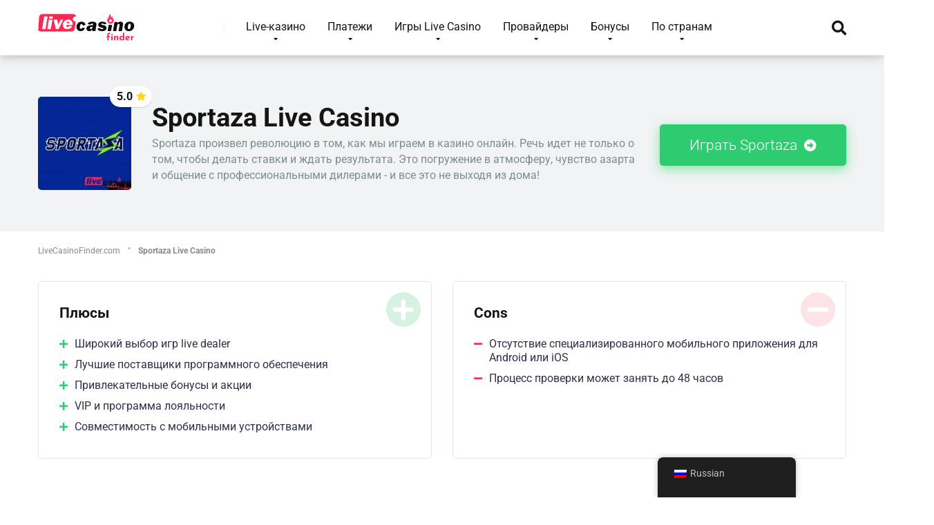

--- FILE ---
content_type: text/html; charset=UTF-8
request_url: https://livecasinofinder.com/ru/casino/sportaza-live-casino/
body_size: 52290
content:
<!DOCTYPE html>
<html lang="ru">
<head><meta charset="UTF-8" /><script>if(navigator.userAgent.match(/MSIE|Internet Explorer/i)||navigator.userAgent.match(/Trident\/7\..*?rv:11/i)){var href=document.location.href;if(!href.match(/[?&]nowprocket/)){if(href.indexOf("?")==-1){if(href.indexOf("#")==-1){document.location.href=href+"?nowprocket=1"}else{document.location.href=href.replace("#","?nowprocket=1#")}}else{if(href.indexOf("#")==-1){document.location.href=href+"&nowprocket=1"}else{document.location.href=href.replace("#","&nowprocket=1#")}}}}</script><script>(()=>{class RocketLazyLoadScripts{constructor(){this.v="2.0.4",this.userEvents=["keydown","keyup","mousedown","mouseup","mousemove","mouseover","mouseout","touchmove","touchstart","touchend","touchcancel","wheel","click","dblclick","input"],this.attributeEvents=["onblur","onclick","oncontextmenu","ondblclick","onfocus","onmousedown","onmouseenter","onmouseleave","onmousemove","onmouseout","onmouseover","onmouseup","onmousewheel","onscroll","onsubmit"]}async t(){this.i(),this.o(),/iP(ad|hone)/.test(navigator.userAgent)&&this.h(),this.u(),this.l(this),this.m(),this.k(this),this.p(this),this._(),await Promise.all([this.R(),this.L()]),this.lastBreath=Date.now(),this.S(this),this.P(),this.D(),this.O(),this.M(),await this.C(this.delayedScripts.normal),await this.C(this.delayedScripts.defer),await this.C(this.delayedScripts.async),await this.T(),await this.F(),await this.j(),await this.A(),window.dispatchEvent(new Event("rocket-allScriptsLoaded")),this.everythingLoaded=!0,this.lastTouchEnd&&await new Promise(t=>setTimeout(t,500-Date.now()+this.lastTouchEnd)),this.I(),this.H(),this.U(),this.W()}i(){this.CSPIssue=sessionStorage.getItem("rocketCSPIssue"),document.addEventListener("securitypolicyviolation",t=>{this.CSPIssue||"script-src-elem"!==t.violatedDirective||"data"!==t.blockedURI||(this.CSPIssue=!0,sessionStorage.setItem("rocketCSPIssue",!0))},{isRocket:!0})}o(){window.addEventListener("pageshow",t=>{this.persisted=t.persisted,this.realWindowLoadedFired=!0},{isRocket:!0}),window.addEventListener("pagehide",()=>{this.onFirstUserAction=null},{isRocket:!0})}h(){let t;function e(e){t=e}window.addEventListener("touchstart",e,{isRocket:!0}),window.addEventListener("touchend",function i(o){o.changedTouches[0]&&t.changedTouches[0]&&Math.abs(o.changedTouches[0].pageX-t.changedTouches[0].pageX)<10&&Math.abs(o.changedTouches[0].pageY-t.changedTouches[0].pageY)<10&&o.timeStamp-t.timeStamp<200&&(window.removeEventListener("touchstart",e,{isRocket:!0}),window.removeEventListener("touchend",i,{isRocket:!0}),"INPUT"===o.target.tagName&&"text"===o.target.type||(o.target.dispatchEvent(new TouchEvent("touchend",{target:o.target,bubbles:!0})),o.target.dispatchEvent(new MouseEvent("mouseover",{target:o.target,bubbles:!0})),o.target.dispatchEvent(new PointerEvent("click",{target:o.target,bubbles:!0,cancelable:!0,detail:1,clientX:o.changedTouches[0].clientX,clientY:o.changedTouches[0].clientY})),event.preventDefault()))},{isRocket:!0})}q(t){this.userActionTriggered||("mousemove"!==t.type||this.firstMousemoveIgnored?"keyup"===t.type||"mouseover"===t.type||"mouseout"===t.type||(this.userActionTriggered=!0,this.onFirstUserAction&&this.onFirstUserAction()):this.firstMousemoveIgnored=!0),"click"===t.type&&t.preventDefault(),t.stopPropagation(),t.stopImmediatePropagation(),"touchstart"===this.lastEvent&&"touchend"===t.type&&(this.lastTouchEnd=Date.now()),"click"===t.type&&(this.lastTouchEnd=0),this.lastEvent=t.type,t.composedPath&&t.composedPath()[0].getRootNode()instanceof ShadowRoot&&(t.rocketTarget=t.composedPath()[0]),this.savedUserEvents.push(t)}u(){this.savedUserEvents=[],this.userEventHandler=this.q.bind(this),this.userEvents.forEach(t=>window.addEventListener(t,this.userEventHandler,{passive:!1,isRocket:!0})),document.addEventListener("visibilitychange",this.userEventHandler,{isRocket:!0})}U(){this.userEvents.forEach(t=>window.removeEventListener(t,this.userEventHandler,{passive:!1,isRocket:!0})),document.removeEventListener("visibilitychange",this.userEventHandler,{isRocket:!0}),this.savedUserEvents.forEach(t=>{(t.rocketTarget||t.target).dispatchEvent(new window[t.constructor.name](t.type,t))})}m(){const t="return false",e=Array.from(this.attributeEvents,t=>"data-rocket-"+t),i="["+this.attributeEvents.join("],[")+"]",o="[data-rocket-"+this.attributeEvents.join("],[data-rocket-")+"]",s=(e,i,o)=>{o&&o!==t&&(e.setAttribute("data-rocket-"+i,o),e["rocket"+i]=new Function("event",o),e.setAttribute(i,t))};new MutationObserver(t=>{for(const n of t)"attributes"===n.type&&(n.attributeName.startsWith("data-rocket-")||this.everythingLoaded?n.attributeName.startsWith("data-rocket-")&&this.everythingLoaded&&this.N(n.target,n.attributeName.substring(12)):s(n.target,n.attributeName,n.target.getAttribute(n.attributeName))),"childList"===n.type&&n.addedNodes.forEach(t=>{if(t.nodeType===Node.ELEMENT_NODE)if(this.everythingLoaded)for(const i of[t,...t.querySelectorAll(o)])for(const t of i.getAttributeNames())e.includes(t)&&this.N(i,t.substring(12));else for(const e of[t,...t.querySelectorAll(i)])for(const t of e.getAttributeNames())this.attributeEvents.includes(t)&&s(e,t,e.getAttribute(t))})}).observe(document,{subtree:!0,childList:!0,attributeFilter:[...this.attributeEvents,...e]})}I(){this.attributeEvents.forEach(t=>{document.querySelectorAll("[data-rocket-"+t+"]").forEach(e=>{this.N(e,t)})})}N(t,e){const i=t.getAttribute("data-rocket-"+e);i&&(t.setAttribute(e,i),t.removeAttribute("data-rocket-"+e))}k(t){Object.defineProperty(HTMLElement.prototype,"onclick",{get(){return this.rocketonclick||null},set(e){this.rocketonclick=e,this.setAttribute(t.everythingLoaded?"onclick":"data-rocket-onclick","this.rocketonclick(event)")}})}S(t){function e(e,i){let o=e[i];e[i]=null,Object.defineProperty(e,i,{get:()=>o,set(s){t.everythingLoaded?o=s:e["rocket"+i]=o=s}})}e(document,"onreadystatechange"),e(window,"onload"),e(window,"onpageshow");try{Object.defineProperty(document,"readyState",{get:()=>t.rocketReadyState,set(e){t.rocketReadyState=e},configurable:!0}),document.readyState="loading"}catch(t){console.log("WPRocket DJE readyState conflict, bypassing")}}l(t){this.originalAddEventListener=EventTarget.prototype.addEventListener,this.originalRemoveEventListener=EventTarget.prototype.removeEventListener,this.savedEventListeners=[],EventTarget.prototype.addEventListener=function(e,i,o){o&&o.isRocket||!t.B(e,this)&&!t.userEvents.includes(e)||t.B(e,this)&&!t.userActionTriggered||e.startsWith("rocket-")||t.everythingLoaded?t.originalAddEventListener.call(this,e,i,o):(t.savedEventListeners.push({target:this,remove:!1,type:e,func:i,options:o}),"mouseenter"!==e&&"mouseleave"!==e||t.originalAddEventListener.call(this,e,t.savedUserEvents.push,o))},EventTarget.prototype.removeEventListener=function(e,i,o){o&&o.isRocket||!t.B(e,this)&&!t.userEvents.includes(e)||t.B(e,this)&&!t.userActionTriggered||e.startsWith("rocket-")||t.everythingLoaded?t.originalRemoveEventListener.call(this,e,i,o):t.savedEventListeners.push({target:this,remove:!0,type:e,func:i,options:o})}}J(t,e){this.savedEventListeners=this.savedEventListeners.filter(i=>{let o=i.type,s=i.target||window;return e!==o||t!==s||(this.B(o,s)&&(i.type="rocket-"+o),this.$(i),!1)})}H(){EventTarget.prototype.addEventListener=this.originalAddEventListener,EventTarget.prototype.removeEventListener=this.originalRemoveEventListener,this.savedEventListeners.forEach(t=>this.$(t))}$(t){t.remove?this.originalRemoveEventListener.call(t.target,t.type,t.func,t.options):this.originalAddEventListener.call(t.target,t.type,t.func,t.options)}p(t){let e;function i(e){return t.everythingLoaded?e:e.split(" ").map(t=>"load"===t||t.startsWith("load.")?"rocket-jquery-load":t).join(" ")}function o(o){function s(e){const s=o.fn[e];o.fn[e]=o.fn.init.prototype[e]=function(){return this[0]===window&&t.userActionTriggered&&("string"==typeof arguments[0]||arguments[0]instanceof String?arguments[0]=i(arguments[0]):"object"==typeof arguments[0]&&Object.keys(arguments[0]).forEach(t=>{const e=arguments[0][t];delete arguments[0][t],arguments[0][i(t)]=e})),s.apply(this,arguments),this}}if(o&&o.fn&&!t.allJQueries.includes(o)){const e={DOMContentLoaded:[],"rocket-DOMContentLoaded":[]};for(const t in e)document.addEventListener(t,()=>{e[t].forEach(t=>t())},{isRocket:!0});o.fn.ready=o.fn.init.prototype.ready=function(i){function s(){parseInt(o.fn.jquery)>2?setTimeout(()=>i.bind(document)(o)):i.bind(document)(o)}return"function"==typeof i&&(t.realDomReadyFired?!t.userActionTriggered||t.fauxDomReadyFired?s():e["rocket-DOMContentLoaded"].push(s):e.DOMContentLoaded.push(s)),o([])},s("on"),s("one"),s("off"),t.allJQueries.push(o)}e=o}t.allJQueries=[],o(window.jQuery),Object.defineProperty(window,"jQuery",{get:()=>e,set(t){o(t)}})}P(){const t=new Map;document.write=document.writeln=function(e){const i=document.currentScript,o=document.createRange(),s=i.parentElement;let n=t.get(i);void 0===n&&(n=i.nextSibling,t.set(i,n));const c=document.createDocumentFragment();o.setStart(c,0),c.appendChild(o.createContextualFragment(e)),s.insertBefore(c,n)}}async R(){return new Promise(t=>{this.userActionTriggered?t():this.onFirstUserAction=t})}async L(){return new Promise(t=>{document.addEventListener("DOMContentLoaded",()=>{this.realDomReadyFired=!0,t()},{isRocket:!0})})}async j(){return this.realWindowLoadedFired?Promise.resolve():new Promise(t=>{window.addEventListener("load",t,{isRocket:!0})})}M(){this.pendingScripts=[];this.scriptsMutationObserver=new MutationObserver(t=>{for(const e of t)e.addedNodes.forEach(t=>{"SCRIPT"!==t.tagName||t.noModule||t.isWPRocket||this.pendingScripts.push({script:t,promise:new Promise(e=>{const i=()=>{const i=this.pendingScripts.findIndex(e=>e.script===t);i>=0&&this.pendingScripts.splice(i,1),e()};t.addEventListener("load",i,{isRocket:!0}),t.addEventListener("error",i,{isRocket:!0}),setTimeout(i,1e3)})})})}),this.scriptsMutationObserver.observe(document,{childList:!0,subtree:!0})}async F(){await this.X(),this.pendingScripts.length?(await this.pendingScripts[0].promise,await this.F()):this.scriptsMutationObserver.disconnect()}D(){this.delayedScripts={normal:[],async:[],defer:[]},document.querySelectorAll("script[type$=rocketlazyloadscript]").forEach(t=>{t.hasAttribute("data-rocket-src")?t.hasAttribute("async")&&!1!==t.async?this.delayedScripts.async.push(t):t.hasAttribute("defer")&&!1!==t.defer||"module"===t.getAttribute("data-rocket-type")?this.delayedScripts.defer.push(t):this.delayedScripts.normal.push(t):this.delayedScripts.normal.push(t)})}async _(){await this.L();let t=[];document.querySelectorAll("script[type$=rocketlazyloadscript][data-rocket-src]").forEach(e=>{let i=e.getAttribute("data-rocket-src");if(i&&!i.startsWith("data:")){i.startsWith("//")&&(i=location.protocol+i);try{const o=new URL(i).origin;o!==location.origin&&t.push({src:o,crossOrigin:e.crossOrigin||"module"===e.getAttribute("data-rocket-type")})}catch(t){}}}),t=[...new Map(t.map(t=>[JSON.stringify(t),t])).values()],this.Y(t,"preconnect")}async G(t){if(await this.K(),!0!==t.noModule||!("noModule"in HTMLScriptElement.prototype))return new Promise(e=>{let i;function o(){(i||t).setAttribute("data-rocket-status","executed"),e()}try{if(navigator.userAgent.includes("Firefox/")||""===navigator.vendor||this.CSPIssue)i=document.createElement("script"),[...t.attributes].forEach(t=>{let e=t.nodeName;"type"!==e&&("data-rocket-type"===e&&(e="type"),"data-rocket-src"===e&&(e="src"),i.setAttribute(e,t.nodeValue))}),t.text&&(i.text=t.text),t.nonce&&(i.nonce=t.nonce),i.hasAttribute("src")?(i.addEventListener("load",o,{isRocket:!0}),i.addEventListener("error",()=>{i.setAttribute("data-rocket-status","failed-network"),e()},{isRocket:!0}),setTimeout(()=>{i.isConnected||e()},1)):(i.text=t.text,o()),i.isWPRocket=!0,t.parentNode.replaceChild(i,t);else{const i=t.getAttribute("data-rocket-type"),s=t.getAttribute("data-rocket-src");i?(t.type=i,t.removeAttribute("data-rocket-type")):t.removeAttribute("type"),t.addEventListener("load",o,{isRocket:!0}),t.addEventListener("error",i=>{this.CSPIssue&&i.target.src.startsWith("data:")?(console.log("WPRocket: CSP fallback activated"),t.removeAttribute("src"),this.G(t).then(e)):(t.setAttribute("data-rocket-status","failed-network"),e())},{isRocket:!0}),s?(t.fetchPriority="high",t.removeAttribute("data-rocket-src"),t.src=s):t.src="data:text/javascript;base64,"+window.btoa(unescape(encodeURIComponent(t.text)))}}catch(i){t.setAttribute("data-rocket-status","failed-transform"),e()}});t.setAttribute("data-rocket-status","skipped")}async C(t){const e=t.shift();return e?(e.isConnected&&await this.G(e),this.C(t)):Promise.resolve()}O(){this.Y([...this.delayedScripts.normal,...this.delayedScripts.defer,...this.delayedScripts.async],"preload")}Y(t,e){this.trash=this.trash||[];let i=!0;var o=document.createDocumentFragment();t.forEach(t=>{const s=t.getAttribute&&t.getAttribute("data-rocket-src")||t.src;if(s&&!s.startsWith("data:")){const n=document.createElement("link");n.href=s,n.rel=e,"preconnect"!==e&&(n.as="script",n.fetchPriority=i?"high":"low"),t.getAttribute&&"module"===t.getAttribute("data-rocket-type")&&(n.crossOrigin=!0),t.crossOrigin&&(n.crossOrigin=t.crossOrigin),t.integrity&&(n.integrity=t.integrity),t.nonce&&(n.nonce=t.nonce),o.appendChild(n),this.trash.push(n),i=!1}}),document.head.appendChild(o)}W(){this.trash.forEach(t=>t.remove())}async T(){try{document.readyState="interactive"}catch(t){}this.fauxDomReadyFired=!0;try{await this.K(),this.J(document,"readystatechange"),document.dispatchEvent(new Event("rocket-readystatechange")),await this.K(),document.rocketonreadystatechange&&document.rocketonreadystatechange(),await this.K(),this.J(document,"DOMContentLoaded"),document.dispatchEvent(new Event("rocket-DOMContentLoaded")),await this.K(),this.J(window,"DOMContentLoaded"),window.dispatchEvent(new Event("rocket-DOMContentLoaded"))}catch(t){console.error(t)}}async A(){try{document.readyState="complete"}catch(t){}try{await this.K(),this.J(document,"readystatechange"),document.dispatchEvent(new Event("rocket-readystatechange")),await this.K(),document.rocketonreadystatechange&&document.rocketonreadystatechange(),await this.K(),this.J(window,"load"),window.dispatchEvent(new Event("rocket-load")),await this.K(),window.rocketonload&&window.rocketonload(),await this.K(),this.allJQueries.forEach(t=>t(window).trigger("rocket-jquery-load")),await this.K(),this.J(window,"pageshow");const t=new Event("rocket-pageshow");t.persisted=this.persisted,window.dispatchEvent(t),await this.K(),window.rocketonpageshow&&window.rocketonpageshow({persisted:this.persisted})}catch(t){console.error(t)}}async K(){Date.now()-this.lastBreath>45&&(await this.X(),this.lastBreath=Date.now())}async X(){return document.hidden?new Promise(t=>setTimeout(t)):new Promise(t=>requestAnimationFrame(t))}B(t,e){return e===document&&"readystatechange"===t||(e===document&&"DOMContentLoaded"===t||(e===window&&"DOMContentLoaded"===t||(e===window&&"load"===t||e===window&&"pageshow"===t)))}static run(){(new RocketLazyLoadScripts).t()}}RocketLazyLoadScripts.run()})();</script>
    
    <meta http-equiv="X-UA-Compatible" content="IE=edge" />
    <meta name="viewport" id="viewport" content="width=device-width, initial-scale=1.0, maximum-scale=1.0, minimum-scale=1.0, user-scalable=no" />
	<meta name="google-site-verification" content="_y_MaM3wr6S8ImFsTeer2VT-5S8idGlRZfv2UddPTSU" />
	<!-- Manifest added by SuperPWA - Progressive Web Apps Plugin For WordPress -->
<link rel="manifest" href="/superpwa-manifest.json">
<link rel="prefetch" href="/superpwa-manifest.json">
<meta name="theme-color" content="#D5E0EB">
<!-- / SuperPWA.com -->
<meta name='robots' content='index, follow, max-image-preview:large, max-snippet:-1, max-video-preview:-1' />
	<style></style>
	
	<!-- This site is optimized with the Yoast SEO plugin v26.4 - https://yoast.com/wordpress/plugins/seo/ -->
	<title>Sportaza Live Casino: Захватывающие игры, бонусы ждут вас</title>
<link data-rocket-preload as="style" href="https://fonts.googleapis.com/css?family=Roboto%3A300%2C400%2C700%2C900&#038;display=swap" rel="preload">
<link href="https://fonts.googleapis.com/css?family=Roboto%3A300%2C400%2C700%2C900&#038;display=swap" media="print" onload="this.media=&#039;all&#039;" rel="stylesheet">
<noscript><link rel="stylesheet" href="https://fonts.googleapis.com/css?family=Roboto%3A300%2C400%2C700%2C900&#038;display=swap"></noscript>
<link crossorigin data-rocket-preload as="font" href="https://fonts.gstatic.com/s/roboto/v50/KFO7CnqEu92Fr1ME7kSn66aGLdTylUAMa3iUBGEe.woff2" rel="preload">
<link crossorigin data-rocket-preload as="font" href="https://fonts.gstatic.com/s/roboto/v50/KFO7CnqEu92Fr1ME7kSn66aGLdTylUAMaxKUBGEe.woff2" rel="preload">
<link crossorigin data-rocket-preload as="font" href="https://fonts.gstatic.com/s/roboto/v50/KFO7CnqEu92Fr1ME7kSn66aGLdTylUAMa3yUBA.woff2" rel="preload">
<link crossorigin data-rocket-preload as="font" href="https://use.fontawesome.com/releases/v5.12.0/webfonts/fa-regular-400.woff2" rel="preload">
<link crossorigin data-rocket-preload as="font" href="https://use.fontawesome.com/releases/v5.12.0/webfonts/fa-solid-900.woff2" rel="preload">
<style id="wpr-usedcss">img:is([sizes=auto i],[sizes^="auto," i]){contain-intrinsic-size:3000px 1500px}.sc_card{box-shadow:0 2px 2px 0 rgba(0,0,0,.16),0 0 0 1px rgba(0,0,0,.08);border-radius:4px;background:#fff;margin:2em auto;width:100%;overflow:hidden;padding:1em;box-sizing:border-box}.sc_card h1,.sc_card h2,.sc_card h3{font-size:1em;line-height:1.2em;margin:0 0 1em;font-weight:700}.sc_card p{font-size:1em}.sc_card p:last-child{margin-bottom:0}.sc_card p:empty{display:none;margin-bottom:0}.sc_card img{margin-bottom:1em}@media (max-width:468px){.sc_card p{padding:0 1em 1em}}.sc_fs_faq summary:focus{outline:0}.sc_fs_faq summary *{margin:0;display:inline;padding:0}.sc_fs_faq summary+div{overflow:hidden}.sc_fs_faq summary+div img{margin-top:0}.sc_fs_card__animate{padding:0}.sc_fs_card__animate .sc_fs_faq__content{padding:0 1em 1em}.sc_fs_card__animate .sc_fs_faq__content>:first-child{margin-top:0}.sc_fs_card__animate summary{display:block;cursor:pointer;position:relative;padding:1em 1em 1em 2em}.sc_fs_card__animate summary:before{content:"";position:absolute;top:1.5em;left:1em;transform:rotate(0);transform-origin:0.2rem 50%;transition:.25s transform ease;border:.4rem solid transparent;border-left-color:inherit}.sc_fs_card__animate[open]>summary:before{transform:rotate(90deg)}.sc_card .has-wpsc-lightbox{cursor:zoom-in}body.hidden-scroll{overflow:hidden}.sl-overlay{position:fixed;left:0;right:0;top:0;bottom:0;background:#fff;display:none;z-index:1035}.sl-wrapper{z-index:1040;width:100%;height:100%;left:0;top:0;position:fixed}.sl-wrapper *{box-sizing:border-box}.sl-wrapper button{border:0;background:0 0;font-size:28px;padding:0;cursor:pointer}.sl-wrapper button:hover{opacity:.7}.sl-wrapper .sl-close{display:none;position:fixed;right:30px;top:30px;z-index:10060;margin-top:-14px;margin-right:-14px;height:44px;width:44px;line-height:44px;font-family:Arial,Baskerville,monospace;color:#000;font-size:3rem}.sl-wrapper .sl-counter{display:none;position:fixed;top:30px;left:30px;z-index:10060;color:#000;font-size:1rem}.sl-wrapper .sl-download{display:none;position:fixed;bottom:5px;width:100%;text-align:center;z-index:10060;color:#fff;font-size:1rem}.sl-wrapper .sl-download a{color:#fff}.sl-wrapper .sl-navigation{width:100%;display:none}.sl-wrapper .sl-navigation button{position:fixed;top:50%;margin-top:-22px;height:44px;width:22px;line-height:44px;text-align:center;display:block;z-index:10060;font-family:Arial,Baskerville,monospace;color:#000}.sl-wrapper .sl-navigation button.sl-next{right:5px;font-size:2rem}.sl-wrapper .sl-navigation button.sl-prev{left:5px;font-size:2rem}@media (min-width:35.5em){.sl-wrapper .sl-navigation button{width:44px}.sl-wrapper .sl-navigation button.sl-next{right:10px;font-size:3rem}.sl-wrapper .sl-navigation button.sl-prev{left:10px;font-size:3rem}.sl-wrapper .sl-image img{border:0}}@media (min-width:50em){.sl-wrapper .sl-navigation button{width:44px}.sl-wrapper .sl-navigation button.sl-next{right:20px;font-size:3rem}.sl-wrapper .sl-navigation button.sl-prev{left:20px;font-size:3rem}.sl-wrapper .sl-image img{border:0}}.sl-wrapper.sl-dir-rtl .sl-navigation{direction:ltr}.sl-wrapper .sl-image{position:fixed;-ms-touch-action:none;touch-action:none;z-index:10000}.sl-wrapper .sl-image img{margin:0;padding:0;display:block;border:0;width:100%;height:auto}.sl-wrapper .sl-image iframe{background:#000;border:0}@media (min-width:35.5em){.sl-wrapper .sl-image iframe{border:0}}@media (min-width:50em){.sl-wrapper .sl-image iframe{border:0}}.sl-wrapper .sl-image .sl-caption{display:none;padding:10px;color:#fff;background:rgba(0,0,0,.8);font-size:1rem;position:absolute;bottom:0;left:0;right:0}.sl-spinner{display:none;border:5px solid #333;border-radius:40px;height:40px;left:50%;margin:-20px 0 0 -20px;opacity:0;position:fixed;top:50%;width:40px;z-index:1007;-webkit-animation:1s ease-out infinite pulsate;-moz-animation:1s ease-out infinite pulsate;-ms-animation:pulsate 1s ease-out infinite;-o-animation:1s ease-out infinite pulsate;animation:1s ease-out infinite pulsate}.sl-scrollbar-measure{position:absolute;top:-9999px;width:50px;height:50px;overflow:scroll}.sl-transition{transition:-moz-transform ease .2s;transition:-ms-transform ease .2s;transition:-o-transform ease .2s;transition:-webkit-transform ease .2s;transition:transform ease .2s}@-webkit-keyframes pulsate{0%{transform:scale(.1);opacity:0}50%{opacity:1}100%{transform:scale(1.2);opacity:0}}@keyframes pulsate{0%{transform:scale(.1);opacity:0}50%{opacity:1}100%{transform:scale(1.2);opacity:0}}@-moz-keyframes pulsate{0%{transform:scale(.1);opacity:0}50%{opacity:1}100%{transform:scale(1.2);opacity:0}}@-o-keyframes pulsate{0%{transform:scale(.1);opacity:0}50%{opacity:1}100%{transform:scale(1.2);opacity:0}}@-ms-keyframes pulsate{0%{transform:scale(.1);opacity:0}50%{opacity:1}100%{transform:scale(1.2);opacity:0}}img.emoji{display:inline!important;border:none!important;box-shadow:none!important;height:1em!important;width:1em!important;margin:0 .07em!important;vertical-align:-.1em!important;background:0 0!important;padding:0!important}:where(.wp-block-button__link){border-radius:9999px;box-shadow:none;padding:calc(.667em + 2px) calc(1.333em + 2px);text-decoration:none}:root :where(.wp-block-button .wp-block-button__link.is-style-outline),:root :where(.wp-block-button.is-style-outline>.wp-block-button__link){border:2px solid;padding:.667em 1.333em}:root :where(.wp-block-button .wp-block-button__link.is-style-outline:not(.has-text-color)),:root :where(.wp-block-button.is-style-outline>.wp-block-button__link:not(.has-text-color)){color:currentColor}:root :where(.wp-block-button .wp-block-button__link.is-style-outline:not(.has-background)),:root :where(.wp-block-button.is-style-outline>.wp-block-button__link:not(.has-background)){background-color:initial;background-image:none}:where(.wp-block-calendar table:not(.has-background) th){background:#ddd}:where(.wp-block-columns){margin-bottom:1.75em}:where(.wp-block-columns.has-background){padding:1.25em 2.375em}:where(.wp-block-post-comments input[type=submit]){border:none}:where(.wp-block-cover-image:not(.has-text-color)),:where(.wp-block-cover:not(.has-text-color)){color:#fff}:where(.wp-block-cover-image.is-light:not(.has-text-color)),:where(.wp-block-cover.is-light:not(.has-text-color)){color:#000}:root :where(.wp-block-cover h1:not(.has-text-color)),:root :where(.wp-block-cover h2:not(.has-text-color)),:root :where(.wp-block-cover h3:not(.has-text-color)),:root :where(.wp-block-cover h4:not(.has-text-color)),:root :where(.wp-block-cover h5:not(.has-text-color)),:root :where(.wp-block-cover h6:not(.has-text-color)),:root :where(.wp-block-cover p:not(.has-text-color)){color:inherit}:where(.wp-block-file){margin-bottom:1.5em}:where(.wp-block-file__button){border-radius:2em;display:inline-block;padding:.5em 1em}:where(.wp-block-file__button):is(a):active,:where(.wp-block-file__button):is(a):focus,:where(.wp-block-file__button):is(a):hover,:where(.wp-block-file__button):is(a):visited{box-shadow:none;color:#fff;opacity:.85;text-decoration:none}:where(.wp-block-group.wp-block-group-is-layout-constrained){position:relative}:root :where(.wp-block-image.is-style-rounded img,.wp-block-image .is-style-rounded img){border-radius:9999px}:where(.wp-block-latest-comments:not([style*=line-height] .wp-block-latest-comments__comment)){line-height:1.1}:where(.wp-block-latest-comments:not([style*=line-height] .wp-block-latest-comments__comment-excerpt p)){line-height:1.8}:root :where(.wp-block-latest-posts.is-grid){padding:0}:root :where(.wp-block-latest-posts.wp-block-latest-posts__list){padding-left:0}ol,ul{box-sizing:border-box}:root :where(.wp-block-list.has-background){padding:1.25em 2.375em}:where(.wp-block-navigation.has-background .wp-block-navigation-item a:not(.wp-element-button)),:where(.wp-block-navigation.has-background .wp-block-navigation-submenu a:not(.wp-element-button)){padding:.5em 1em}:where(.wp-block-navigation .wp-block-navigation__submenu-container .wp-block-navigation-item a:not(.wp-element-button)),:where(.wp-block-navigation .wp-block-navigation__submenu-container .wp-block-navigation-submenu a:not(.wp-element-button)),:where(.wp-block-navigation .wp-block-navigation__submenu-container .wp-block-navigation-submenu button.wp-block-navigation-item__content),:where(.wp-block-navigation .wp-block-navigation__submenu-container .wp-block-pages-list__item button.wp-block-navigation-item__content){padding:.5em 1em}:root :where(p.has-background){padding:1.25em 2.375em}:where(p.has-text-color:not(.has-link-color)) a{color:inherit}:where(.wp-block-post-comments-form) input:not([type=submit]),:where(.wp-block-post-comments-form) textarea{border:1px solid #949494;font-family:inherit;font-size:1em}:where(.wp-block-post-comments-form) input:where(:not([type=submit]):not([type=checkbox])),:where(.wp-block-post-comments-form) textarea{padding:calc(.667em + 2px)}:where(.wp-block-post-excerpt){box-sizing:border-box;margin-bottom:var(--wp--style--block-gap);margin-top:var(--wp--style--block-gap)}:where(.wp-block-preformatted.has-background){padding:1.25em 2.375em}:where(.wp-block-search__button){border:1px solid #ccc;padding:6px 10px}:where(.wp-block-search__input){font-family:inherit;font-size:inherit;font-style:inherit;font-weight:inherit;letter-spacing:inherit;line-height:inherit;text-transform:inherit}:where(.wp-block-search__button-inside .wp-block-search__inside-wrapper){border:1px solid #949494;box-sizing:border-box;padding:4px}:where(.wp-block-search__button-inside .wp-block-search__inside-wrapper) .wp-block-search__input{border:none;border-radius:0;padding:0 4px}:where(.wp-block-search__button-inside .wp-block-search__inside-wrapper) .wp-block-search__input:focus{outline:0}:where(.wp-block-search__button-inside .wp-block-search__inside-wrapper) :where(.wp-block-search__button){padding:4px 8px}:root :where(.wp-block-separator.is-style-dots){height:auto;line-height:1;text-align:center}:root :where(.wp-block-separator.is-style-dots):before{color:currentColor;content:"···";font-family:serif;font-size:1.5em;letter-spacing:2em;padding-left:2em}:root :where(.wp-block-site-logo.is-style-rounded){border-radius:9999px}:where(.wp-block-social-links:not(.is-style-logos-only)) .wp-social-link{background-color:#f0f0f0;color:#444}:where(.wp-block-social-links:not(.is-style-logos-only)) .wp-social-link-amazon{background-color:#f90;color:#fff}:where(.wp-block-social-links:not(.is-style-logos-only)) .wp-social-link-bandcamp{background-color:#1ea0c3;color:#fff}:where(.wp-block-social-links:not(.is-style-logos-only)) .wp-social-link-behance{background-color:#0757fe;color:#fff}:where(.wp-block-social-links:not(.is-style-logos-only)) .wp-social-link-bluesky{background-color:#0a7aff;color:#fff}:where(.wp-block-social-links:not(.is-style-logos-only)) .wp-social-link-codepen{background-color:#1e1f26;color:#fff}:where(.wp-block-social-links:not(.is-style-logos-only)) .wp-social-link-deviantart{background-color:#02e49b;color:#fff}:where(.wp-block-social-links:not(.is-style-logos-only)) .wp-social-link-discord{background-color:#5865f2;color:#fff}:where(.wp-block-social-links:not(.is-style-logos-only)) .wp-social-link-dribbble{background-color:#e94c89;color:#fff}:where(.wp-block-social-links:not(.is-style-logos-only)) .wp-social-link-dropbox{background-color:#4280ff;color:#fff}:where(.wp-block-social-links:not(.is-style-logos-only)) .wp-social-link-etsy{background-color:#f45800;color:#fff}:where(.wp-block-social-links:not(.is-style-logos-only)) .wp-social-link-facebook{background-color:#0866ff;color:#fff}:where(.wp-block-social-links:not(.is-style-logos-only)) .wp-social-link-fivehundredpx{background-color:#000;color:#fff}:where(.wp-block-social-links:not(.is-style-logos-only)) .wp-social-link-flickr{background-color:#0461dd;color:#fff}:where(.wp-block-social-links:not(.is-style-logos-only)) .wp-social-link-foursquare{background-color:#e65678;color:#fff}:where(.wp-block-social-links:not(.is-style-logos-only)) .wp-social-link-github{background-color:#24292d;color:#fff}:where(.wp-block-social-links:not(.is-style-logos-only)) .wp-social-link-goodreads{background-color:#eceadd;color:#382110}:where(.wp-block-social-links:not(.is-style-logos-only)) .wp-social-link-google{background-color:#ea4434;color:#fff}:where(.wp-block-social-links:not(.is-style-logos-only)) .wp-social-link-gravatar{background-color:#1d4fc4;color:#fff}:where(.wp-block-social-links:not(.is-style-logos-only)) .wp-social-link-instagram{background-color:#f00075;color:#fff}:where(.wp-block-social-links:not(.is-style-logos-only)) .wp-social-link-lastfm{background-color:#e21b24;color:#fff}:where(.wp-block-social-links:not(.is-style-logos-only)) .wp-social-link-linkedin{background-color:#0d66c2;color:#fff}:where(.wp-block-social-links:not(.is-style-logos-only)) .wp-social-link-mastodon{background-color:#3288d4;color:#fff}:where(.wp-block-social-links:not(.is-style-logos-only)) .wp-social-link-medium{background-color:#000;color:#fff}:where(.wp-block-social-links:not(.is-style-logos-only)) .wp-social-link-meetup{background-color:#f6405f;color:#fff}:where(.wp-block-social-links:not(.is-style-logos-only)) .wp-social-link-patreon{background-color:#000;color:#fff}:where(.wp-block-social-links:not(.is-style-logos-only)) .wp-social-link-pinterest{background-color:#e60122;color:#fff}:where(.wp-block-social-links:not(.is-style-logos-only)) .wp-social-link-pocket{background-color:#ef4155;color:#fff}:where(.wp-block-social-links:not(.is-style-logos-only)) .wp-social-link-reddit{background-color:#ff4500;color:#fff}:where(.wp-block-social-links:not(.is-style-logos-only)) .wp-social-link-skype{background-color:#0478d7;color:#fff}:where(.wp-block-social-links:not(.is-style-logos-only)) .wp-social-link-snapchat{background-color:#fefc00;color:#fff;stroke:#000}:where(.wp-block-social-links:not(.is-style-logos-only)) .wp-social-link-soundcloud{background-color:#ff5600;color:#fff}:where(.wp-block-social-links:not(.is-style-logos-only)) .wp-social-link-spotify{background-color:#1bd760;color:#fff}:where(.wp-block-social-links:not(.is-style-logos-only)) .wp-social-link-telegram{background-color:#2aabee;color:#fff}:where(.wp-block-social-links:not(.is-style-logos-only)) .wp-social-link-threads{background-color:#000;color:#fff}:where(.wp-block-social-links:not(.is-style-logos-only)) .wp-social-link-tiktok{background-color:#000;color:#fff}:where(.wp-block-social-links:not(.is-style-logos-only)) .wp-social-link-tumblr{background-color:#011835;color:#fff}:where(.wp-block-social-links:not(.is-style-logos-only)) .wp-social-link-twitch{background-color:#6440a4;color:#fff}:where(.wp-block-social-links:not(.is-style-logos-only)) .wp-social-link-twitter{background-color:#1da1f2;color:#fff}:where(.wp-block-social-links:not(.is-style-logos-only)) .wp-social-link-vimeo{background-color:#1eb7ea;color:#fff}:where(.wp-block-social-links:not(.is-style-logos-only)) .wp-social-link-vk{background-color:#4680c2;color:#fff}:where(.wp-block-social-links:not(.is-style-logos-only)) .wp-social-link-wordpress{background-color:#3499cd;color:#fff}:where(.wp-block-social-links:not(.is-style-logos-only)) .wp-social-link-whatsapp{background-color:#25d366;color:#fff}:where(.wp-block-social-links:not(.is-style-logos-only)) .wp-social-link-x{background-color:#000;color:#fff}:where(.wp-block-social-links:not(.is-style-logos-only)) .wp-social-link-yelp{background-color:#d32422;color:#fff}:where(.wp-block-social-links:not(.is-style-logos-only)) .wp-social-link-youtube{background-color:red;color:#fff}:where(.wp-block-social-links.is-style-logos-only) .wp-social-link{background:0 0}:where(.wp-block-social-links.is-style-logos-only) .wp-social-link svg{height:1.25em;width:1.25em}:where(.wp-block-social-links.is-style-logos-only) .wp-social-link-amazon{color:#f90}:where(.wp-block-social-links.is-style-logos-only) .wp-social-link-bandcamp{color:#1ea0c3}:where(.wp-block-social-links.is-style-logos-only) .wp-social-link-behance{color:#0757fe}:where(.wp-block-social-links.is-style-logos-only) .wp-social-link-bluesky{color:#0a7aff}:where(.wp-block-social-links.is-style-logos-only) .wp-social-link-codepen{color:#1e1f26}:where(.wp-block-social-links.is-style-logos-only) .wp-social-link-deviantart{color:#02e49b}:where(.wp-block-social-links.is-style-logos-only) .wp-social-link-discord{color:#5865f2}:where(.wp-block-social-links.is-style-logos-only) .wp-social-link-dribbble{color:#e94c89}:where(.wp-block-social-links.is-style-logos-only) .wp-social-link-dropbox{color:#4280ff}:where(.wp-block-social-links.is-style-logos-only) .wp-social-link-etsy{color:#f45800}:where(.wp-block-social-links.is-style-logos-only) .wp-social-link-facebook{color:#0866ff}:where(.wp-block-social-links.is-style-logos-only) .wp-social-link-fivehundredpx{color:#000}:where(.wp-block-social-links.is-style-logos-only) .wp-social-link-flickr{color:#0461dd}:where(.wp-block-social-links.is-style-logos-only) .wp-social-link-foursquare{color:#e65678}:where(.wp-block-social-links.is-style-logos-only) .wp-social-link-github{color:#24292d}:where(.wp-block-social-links.is-style-logos-only) .wp-social-link-goodreads{color:#382110}:where(.wp-block-social-links.is-style-logos-only) .wp-social-link-google{color:#ea4434}:where(.wp-block-social-links.is-style-logos-only) .wp-social-link-gravatar{color:#1d4fc4}:where(.wp-block-social-links.is-style-logos-only) .wp-social-link-instagram{color:#f00075}:where(.wp-block-social-links.is-style-logos-only) .wp-social-link-lastfm{color:#e21b24}:where(.wp-block-social-links.is-style-logos-only) .wp-social-link-linkedin{color:#0d66c2}:where(.wp-block-social-links.is-style-logos-only) .wp-social-link-mastodon{color:#3288d4}:where(.wp-block-social-links.is-style-logos-only) .wp-social-link-medium{color:#000}:where(.wp-block-social-links.is-style-logos-only) .wp-social-link-meetup{color:#f6405f}:where(.wp-block-social-links.is-style-logos-only) .wp-social-link-patreon{color:#000}:where(.wp-block-social-links.is-style-logos-only) .wp-social-link-pinterest{color:#e60122}:where(.wp-block-social-links.is-style-logos-only) .wp-social-link-pocket{color:#ef4155}:where(.wp-block-social-links.is-style-logos-only) .wp-social-link-reddit{color:#ff4500}:where(.wp-block-social-links.is-style-logos-only) .wp-social-link-skype{color:#0478d7}:where(.wp-block-social-links.is-style-logos-only) .wp-social-link-snapchat{color:#fff;stroke:#000}:where(.wp-block-social-links.is-style-logos-only) .wp-social-link-soundcloud{color:#ff5600}:where(.wp-block-social-links.is-style-logos-only) .wp-social-link-spotify{color:#1bd760}:where(.wp-block-social-links.is-style-logos-only) .wp-social-link-telegram{color:#2aabee}:where(.wp-block-social-links.is-style-logos-only) .wp-social-link-threads{color:#000}:where(.wp-block-social-links.is-style-logos-only) .wp-social-link-tiktok{color:#000}:where(.wp-block-social-links.is-style-logos-only) .wp-social-link-tumblr{color:#011835}:where(.wp-block-social-links.is-style-logos-only) .wp-social-link-twitch{color:#6440a4}:where(.wp-block-social-links.is-style-logos-only) .wp-social-link-twitter{color:#1da1f2}:where(.wp-block-social-links.is-style-logos-only) .wp-social-link-vimeo{color:#1eb7ea}:where(.wp-block-social-links.is-style-logos-only) .wp-social-link-vk{color:#4680c2}:where(.wp-block-social-links.is-style-logos-only) .wp-social-link-whatsapp{color:#25d366}:where(.wp-block-social-links.is-style-logos-only) .wp-social-link-wordpress{color:#3499cd}:where(.wp-block-social-links.is-style-logos-only) .wp-social-link-x{color:#000}:where(.wp-block-social-links.is-style-logos-only) .wp-social-link-yelp{color:#d32422}:where(.wp-block-social-links.is-style-logos-only) .wp-social-link-youtube{color:red}:root :where(.wp-block-social-links .wp-social-link a){padding:.25em}:root :where(.wp-block-social-links.is-style-logos-only .wp-social-link a){padding:0}:root :where(.wp-block-social-links.is-style-pill-shape .wp-social-link a){padding-left:.6666666667em;padding-right:.6666666667em}:root :where(.wp-block-tag-cloud.is-style-outline){display:flex;flex-wrap:wrap;gap:1ch}:root :where(.wp-block-tag-cloud.is-style-outline a){border:1px solid;font-size:unset!important;margin-right:0;padding:1ch 2ch;text-decoration:none!important}:root :where(.wp-block-table-of-contents){box-sizing:border-box}:where(.wp-block-term-description){box-sizing:border-box;margin-bottom:var(--wp--style--block-gap);margin-top:var(--wp--style--block-gap)}:where(pre.wp-block-verse){font-family:inherit}:root{--wp--preset--font-size--normal:16px;--wp--preset--font-size--huge:42px}.aligncenter{clear:both}html :where(.has-border-color){border-style:solid}html :where([style*=border-top-color]){border-top-style:solid}html :where([style*=border-right-color]){border-right-style:solid}html :where([style*=border-bottom-color]){border-bottom-style:solid}html :where([style*=border-left-color]){border-left-style:solid}html :where([style*=border-width]){border-style:solid}html :where([style*=border-top-width]){border-top-style:solid}html :where([style*=border-right-width]){border-right-style:solid}html :where([style*=border-bottom-width]){border-bottom-style:solid}html :where([style*=border-left-width]){border-left-style:solid}html :where(img[class*=wp-image-]){height:auto;max-width:100%}:where(figure){margin:0 0 1em}html :where(.is-position-sticky){--wp-admin--admin-bar--position-offset:var(--wp-admin--admin-bar--height,0px)}@media screen and (max-width:600px){html :where(.is-position-sticky){--wp-admin--admin-bar--position-offset:0px}}:root{--wp--preset--aspect-ratio--square:1;--wp--preset--aspect-ratio--4-3:4/3;--wp--preset--aspect-ratio--3-4:3/4;--wp--preset--aspect-ratio--3-2:3/2;--wp--preset--aspect-ratio--2-3:2/3;--wp--preset--aspect-ratio--16-9:16/9;--wp--preset--aspect-ratio--9-16:9/16;--wp--preset--color--black:#000000;--wp--preset--color--cyan-bluish-gray:#abb8c3;--wp--preset--color--white:#ffffff;--wp--preset--color--pale-pink:#f78da7;--wp--preset--color--vivid-red:#cf2e2e;--wp--preset--color--luminous-vivid-orange:#ff6900;--wp--preset--color--luminous-vivid-amber:#fcb900;--wp--preset--color--light-green-cyan:#7bdcb5;--wp--preset--color--vivid-green-cyan:#00d084;--wp--preset--color--pale-cyan-blue:#8ed1fc;--wp--preset--color--vivid-cyan-blue:#0693e3;--wp--preset--color--vivid-purple:#9b51e0;--wp--preset--color--mercury-main:#dd3333;--wp--preset--color--mercury-second:#ff2453;--wp--preset--color--mercury-white:#fff;--wp--preset--color--mercury-gray:#263238;--wp--preset--color--mercury-emerald:#2edd6c;--wp--preset--color--mercury-alizarin:#e74c3c;--wp--preset--color--mercury-wisteria:#8e44ad;--wp--preset--color--mercury-peter-river:#3498db;--wp--preset--color--mercury-clouds:#ecf0f1;--wp--preset--gradient--vivid-cyan-blue-to-vivid-purple:linear-gradient(135deg,rgba(6, 147, 227, 1) 0%,rgb(155, 81, 224) 100%);--wp--preset--gradient--light-green-cyan-to-vivid-green-cyan:linear-gradient(135deg,rgb(122, 220, 180) 0%,rgb(0, 208, 130) 100%);--wp--preset--gradient--luminous-vivid-amber-to-luminous-vivid-orange:linear-gradient(135deg,rgba(252, 185, 0, 1) 0%,rgba(255, 105, 0, 1) 100%);--wp--preset--gradient--luminous-vivid-orange-to-vivid-red:linear-gradient(135deg,rgba(255, 105, 0, 1) 0%,rgb(207, 46, 46) 100%);--wp--preset--gradient--very-light-gray-to-cyan-bluish-gray:linear-gradient(135deg,rgb(238, 238, 238) 0%,rgb(169, 184, 195) 100%);--wp--preset--gradient--cool-to-warm-spectrum:linear-gradient(135deg,rgb(74, 234, 220) 0%,rgb(151, 120, 209) 20%,rgb(207, 42, 186) 40%,rgb(238, 44, 130) 60%,rgb(251, 105, 98) 80%,rgb(254, 248, 76) 100%);--wp--preset--gradient--blush-light-purple:linear-gradient(135deg,rgb(255, 206, 236) 0%,rgb(152, 150, 240) 100%);--wp--preset--gradient--blush-bordeaux:linear-gradient(135deg,rgb(254, 205, 165) 0%,rgb(254, 45, 45) 50%,rgb(107, 0, 62) 100%);--wp--preset--gradient--luminous-dusk:linear-gradient(135deg,rgb(255, 203, 112) 0%,rgb(199, 81, 192) 50%,rgb(65, 88, 208) 100%);--wp--preset--gradient--pale-ocean:linear-gradient(135deg,rgb(255, 245, 203) 0%,rgb(182, 227, 212) 50%,rgb(51, 167, 181) 100%);--wp--preset--gradient--electric-grass:linear-gradient(135deg,rgb(202, 248, 128) 0%,rgb(113, 206, 126) 100%);--wp--preset--gradient--midnight:linear-gradient(135deg,rgb(2, 3, 129) 0%,rgb(40, 116, 252) 100%);--wp--preset--font-size--small:13px;--wp--preset--font-size--medium:20px;--wp--preset--font-size--large:36px;--wp--preset--font-size--x-large:42px;--wp--preset--spacing--20:0.44rem;--wp--preset--spacing--30:0.67rem;--wp--preset--spacing--40:1rem;--wp--preset--spacing--50:1.5rem;--wp--preset--spacing--60:2.25rem;--wp--preset--spacing--70:3.38rem;--wp--preset--spacing--80:5.06rem;--wp--preset--shadow--natural:6px 6px 9px rgba(0, 0, 0, .2);--wp--preset--shadow--deep:12px 12px 50px rgba(0, 0, 0, .4);--wp--preset--shadow--sharp:6px 6px 0px rgba(0, 0, 0, .2);--wp--preset--shadow--outlined:6px 6px 0px -3px rgba(255, 255, 255, 1),6px 6px rgba(0, 0, 0, 1);--wp--preset--shadow--crisp:6px 6px 0px rgba(0, 0, 0, 1)}:where(.is-layout-flex){gap:.5em}:where(.is-layout-grid){gap:.5em}:where(.wp-block-post-template.is-layout-flex){gap:1.25em}:where(.wp-block-post-template.is-layout-grid){gap:1.25em}:where(.wp-block-columns.is-layout-flex){gap:2em}:where(.wp-block-columns.is-layout-grid){gap:2em}:root :where(.wp-block-pullquote){font-size:1.5em;line-height:1.6}.trp-language-switcher-container.trp-floater-ls-names.trp-bottom-right.trp-color-light{min-width:200px}.trp-language-switcher-container.trp-floater-ls-names.trp-bottom-right.trp-color-dark{min-width:200px}.trp-language-switcher-container.trp-floater-ls-names.trp-top-right.trp-color-light{min-width:200px}.trp-language-switcher-container.trp-floater-ls-names.trp-top-right.trp-color-dark{min-width:200px}.trp-language-switcher-container.trp-floater-ls-names.trp-bottom-left.trp-color-light{min-width:200px}.trp-language-switcher-container.trp-floater-ls-names.trp-bottom-left.trp-color-dark{min-width:200px}.trp-language-switcher-container.trp-floater-ls-names.trp-top-left.trp-color-light{min-width:200px}.trp-language-switcher-container.trp-floater-ls-names.trp-top-left.trp-color-dark{min-width:200px}#trp-floater-ls.trp-language-switcher-container.trp-floater-ls-flags.trp-top-left.trp-color-dark.trp-poweredby:hover{position:fixed;z-index:9999999;top:0;bottom:auto;display:block;width:192px;height:auto;border-radius:0 0 8px 8px;box-shadow:0 0 8px rgba(0,0,0,.25)}#trp-floater-ls.trp-language-switcher-container.trp-floater-ls-flags.trp-top-left.trp-color-light.trp-poweredby:hover{position:fixed;z-index:9999999;top:0;bottom:auto;display:block;width:192px;height:auto;border-radius:0 0 8px 8px;box-shadow:0 0 8px rgba(0,0,0,.25)}#trp-floater-ls.trp-language-switcher-container.trp-floater-ls-flags.trp-top-right.trp-color-dark.trp-poweredby:hover{position:fixed;z-index:9999999;top:0;bottom:auto;display:block;width:192px;height:auto;border-radius:0 0 8px 8px;box-shadow:0 0 8px rgba(0,0,0,.25)}#trp-floater-ls.trp-language-switcher-container.trp-floater-ls-flags.trp-top-right.trp-color-light.trp-poweredby:hover{position:fixed;z-index:9999999;top:0;bottom:auto;display:block;width:192px;height:auto;border-radius:0 0 8px 8px;box-shadow:0 0 8px rgba(0,0,0,.25)}#trp-floater-ls-current-language .trp-floater-ls-disabled-language.trp-ls-disabled-language{margin-top:6px}#trp-floater-ls-language-list .trp-language-wrap.trp-floater-ls-disabled-language.trp-ls-disabled-language:hover{padding:0;width:auto}#trp-floater-ls .trp-language-switcher-container.trp-floater-ls-codes.trp-top-left.trp-color-light.trp-poweredby.trp-with-flags.trp-floater-ls-disabled-language.trp-ls-disabled-language.trp-floater-ls-disabled-language.trp-ls-disabled-language{margin-bottom:10px;margin-top:0}#trp-floater-ls{position:fixed;z-index:9999999;bottom:0;display:block;overflow:hidden;height:58px;text-align:center;box-shadow:0 0 8px rgba(0,0,0,.25)}.trp-floater-ls-disabled-language.trp-ls-disabled-language{width:auto}#trp-floater-ls:hover{position:fixed;z-index:9999999;bottom:0;display:block;height:auto;border-radius:8px 8px 0 0;box-shadow:0 0 8px rgba(0,0,0,.25)}#trp-floater-ls.trp-color-dark{background:#1e1e1e;box-shadow:0 0 8px rgba(0,0,0,.25);border-radius:8px 8px 0 0}.trp-language-switcher-container.trp-floater-ls-codes.trp-bottom-right.trp-color-light.trp-poweredby:hover{width:192px}.trp-language-switcher-container.trp-floater-ls-codes.trp-bottom-right.trp-color-dark.trp-poweredby:hover{width:192px}#trp-floater-ls.trp-bottom-right{top:auto;bottom:0;right:10%}@media screen and (max-width:1000px){#trp-floater-ls-language-list{display:flex;flex-direction:column}.trp-language-switcher-container.trp-floater-ls-names.trp-bottom-right.trp-color-light.trp-poweredby{right:10%;min-width:105px}.trp-language-switcher-container.trp-floater-ls-names.trp-bottom-left.trp-color-light.trp-poweredby{left:10%;min-width:105px}.trp-language-switcher-container.trp-floater-ls-names.trp-bottom-right.trp-color-dark.trp-poweredby{right:10%;min-width:105px}.trp-language-switcher-container.trp-floater-ls-names.trp-bottom-left.trp-color-dark.trp-poweredby{left:10%;min-width:105px}.trp-language-switcher-container.trp-floater-ls-codes.trp-bottom-right.trp-color-dark.trp-poweredby{right:10%;min-width:66px}.trp-language-switcher-container.trp-floater-ls-codes.trp-bottom-left.trp-color-dark.trp-poweredby{left:10%;min-width:66px}.trp-language-switcher-container.trp-floater-ls-codes.trp-bottom-right.trp-color-light.trp-poweredby{right:10%;min-width:66px}.trp-language-switcher-container.trp-floater-ls-codes.trp-bottom-left.trp-color-light.trp-poweredby{left:10%;min-width:66px}.trp-language-switcher-container.trp-floater-ls-flags.trp-bottom-right.trp-color-dark.trp-poweredby{right:10%;min-width:105px}.trp-language-switcher-container.trp-floater-ls-flags.trp-bottom-left.trp-color-dark.trp-poweredby{left:10%;min-width:105px}.trp-language-switcher-container.trp-floater-ls-flags.trp-bottom-right.trp-color-light.trp-poweredby{right:10%;min-width:105px}.trp-language-switcher-container.trp-floater-ls-flags.trp-bottom-left.trp-color-light.trp-poweredby{left:10%;min-width:105px}.trp-language-switcher-container.trp-floater-ls-names.trp-bottom-right.trp-color-light{right:10%;min-width:105px}.trp-language-switcher-container.trp-floater-ls-names.trp-bottom-left.trp-color-light{left:10%;min-width:105px}.trp-language-switcher-container.trp-floater-ls-names.trp-bottom-right.trp-color-dark{right:10%;min-width:105px}.trp-language-switcher-container.trp-floater-ls-names.trp-bottom-left.trp-color-dark{left:10%;min-width:105px}.trp-language-switcher-container.trp-floater-ls-codes.trp-bottom-right.trp-color-dark{right:10%;min-width:66px}.trp-language-switcher-container.trp-floater-ls-codes.trp-bottom-left.trp-color-dark{left:10%;min-width:66px}.trp-language-switcher-container.trp-floater-ls-codes.trp-bottom-right.trp-color-light{right:10%;min-width:66px}.trp-language-switcher-container.trp-floater-ls-codes.trp-bottom-left.trp-color-light{left:10%;min-width:66px}.trp-language-switcher-container.trp-floater-ls-flags.trp-bottom-right.trp-color-dark{right:10%;min-width:60px}.trp-language-switcher-container.trp-floater-ls-flags.trp-bottom-left.trp-color-dark{left:10%;min-width:60px}.trp-language-switcher-container.trp-floater-ls-flags.trp-bottom-right.trp-color-light{right:10%;min-width:60px}.trp-language-switcher-container.trp-floater-ls-flags.trp-bottom-left.trp-color-light{left:10%;min-width:60px}}@media screen and (max-width:500px){#trp-floater-ls-language-list{display:flex;flex-direction:column}#trp-floater-ls:hover .trp-language-wrap a.trp-floater-ls-disabled-language{margin-top:0}.trp-floater-ls-disabled-language{margin-top:0!important;padding-top:16px!important}.trp-language-switcher-container.trp-floater-ls-names.trp-bottom-right.trp-color-light.trp-poweredby{right:10%;min-width:105px}.trp-language-switcher-container.trp-floater-ls-names.trp-bottom-left.trp-color-light.trp-poweredby{left:10%;min-width:105px}.trp-language-switcher-container.trp-floater-ls-names.trp-bottom-right.trp-color-dark.trp-poweredby{right:10%;min-width:105px}.trp-language-switcher-container.trp-floater-ls-names.trp-bottom-left.trp-color-dark.trp-poweredby{left:10%;min-width:105px}.trp-language-switcher-container.trp-floater-ls-codes.trp-bottom-right.trp-color-dark.trp-poweredby{right:10%;min-width:66px}.trp-language-switcher-container.trp-floater-ls-codes.trp-bottom-left.trp-color-dark.trp-poweredby{left:10%;min-width:66px}.trp-language-switcher-container.trp-floater-ls-codes.trp-bottom-right.trp-color-light.trp-poweredby{right:10%;min-width:66px}.trp-language-switcher-container.trp-floater-ls-codes.trp-bottom-left.trp-color-light.trp-poweredby{left:10%;min-width:66px}.trp-language-switcher-container.trp-floater-ls-flags.trp-bottom-right.trp-color-dark.trp-poweredby{right:10%;min-width:60px}.trp-language-switcher-container.trp-floater-ls-flags.trp-bottom-left.trp-color-dark.trp-poweredby{left:10%;min-width:60px}.trp-language-switcher-container.trp-floater-ls-flags.trp-bottom-right.trp-color-light.trp-poweredby{right:10%;min-width:60px}.trp-language-switcher-container.trp-floater-ls-flags.trp-bottom-left.trp-color-light.trp-poweredby{left:10%;min-width:60px}.trp-language-switcher-container.trp-floater-ls-names.trp-bottom-right.trp-color-light{right:10%;min-width:105px}.trp-language-switcher-container.trp-floater-ls-names.trp-bottom-left.trp-color-light{left:10%;min-width:105px}.trp-language-switcher-container.trp-floater-ls-names.trp-bottom-right.trp-color-dark{right:10%;min-width:105px}.trp-language-switcher-container.trp-floater-ls-names.trp-bottom-left.trp-color-dark{left:10%;min-width:105px}.trp-language-switcher-container.trp-floater-ls-codes.trp-bottom-right.trp-color-dark{right:10%;min-width:66px}.trp-language-switcher-container.trp-floater-ls-codes.trp-bottom-left.trp-color-dark{left:10%;min-width:66px}.trp-language-switcher-container.trp-floater-ls-codes.trp-bottom-right.trp-color-light{right:10%;min-width:66px}.trp-language-switcher-container.trp-floater-ls-codes.trp-bottom-left.trp-color-light{left:10%;min-width:66px}.trp-language-switcher-container.trp-floater-ls-flags.trp-bottom-right.trp-color-dark{right:10%;min-width:60px}.trp-language-switcher-container.trp-floater-ls-flags.trp-bottom-left.trp-color-dark{left:10%;min-width:60px}.trp-language-switcher-container.trp-floater-ls-flags.trp-bottom-right.trp-color-light{right:10%;min-width:60px}.trp-language-switcher-container.trp-floater-ls-flags.trp-bottom-left.trp-color-light{left:10%;min-width:60px}}#trp-floater-ls-language-list{display:none}#trp-floater-ls .trp-language-wrap.trp-language-wrap-bottom{padding:11px}#trp-floater-ls:focus #trp-floater-ls-current-language,#trp-floater-ls:hover #trp-floater-ls-current-language{display:none}#trp-floater-ls:focus #trp-floater-ls-language-list,#trp-floater-ls:hover #trp-floater-ls-language-list{display:block}#trp-floater-ls-current-language a{display:block;padding:10px 12px;font-size:90%}.trp-language-wrap a{display:block;padding:10px 12px;font-size:90%}#trp-floater-ls-current-language .trp-floater-ls-disabled-language.trp-ls-disabled-language{display:block;padding:10px 24px;font-size:90%}#trp-floater-ls-current-language,#trp-floater-ls-language-list{text-align:left}#trp-floater-ls-current-language.trp-with-flags,#trp-floater-ls-language-list.trp-with-flags{text-align:left}#trp-floater-ls-current-language{display:block;width:100%;height:100%}.trp-language-switcher-container.trp-floater-ls-flags.trp-bottom-left.trp-color-dark #trp-floater-ls-current-language,.trp-language-switcher-container.trp-floater-ls-flags.trp-bottom-left.trp-color-dark.trp-poweredby #trp-floater-ls-current-language,.trp-language-switcher-container.trp-floater-ls-flags.trp-bottom-left.trp-color-light.trp-poweredby #trp-floater-ls-current-language,.trp-language-switcher-container.trp-floater-ls-flags.trp-bottom-right.trp-color-dark #trp-floater-ls-current-language,.trp-language-switcher-container.trp-floater-ls-flags.trp-bottom-right.trp-color-dark.trp-poweredby #trp-floater-ls-current-language,.trp-language-switcher-container.trp-floater-ls-flags.trp-bottom-right.trp-color-light #trp-floater-ls-current-language,.trp-language-switcher-container.trp-floater-ls-flags.trp-bottom-right.trp-color-light.trp-poweredby #trp-floater-ls-current-language,.trp-language-switcher-container.trp-floater-ls-flags.trp-top-left.trp-color-dark #trp-floater-ls-current-language,.trp-language-switcher-container.trp-floater-ls-flags.trp-top-left.trp-color-dark.trp-poweredby #trp-floater-ls-current-language,.trp-language-switcher-container.trp-floater-ls-flags.trp-top-left.trp-color-light #trp-floater-ls-current-language,.trp-language-switcher-container.trp-floater-ls-flags.trp-top-left.trp-color-light.trp-poweredby #trp-floater-ls-current-language,.trp-language-switcher-container.trp-floater-ls-flags.trp-top-right.trp-color-dark #trp-floater-ls-current-language,.trp-language-switcher-container.trp-floater-ls-flags.trp-top-right.trp-color-dark.trp-poweredby #trp-floater-ls-current-language,.trp-language-switcher-container.trp-floater-ls-flags.trp-top-right.trp-color-light #trp-floater-ls-current-language,.trp-language-switcher-container.trp-floater-ls-flags.trp-top-right.trp-color-light.trp-poweredby #trp-floater-ls-current-language{display:block;width:100%;height:100%;padding-top:3px}.trp-language-switcher-container.trp-floater-ls-flags.trp-top-left .trp-language-wrap,.trp-language-switcher-container.trp-floater-ls-flags.trp-top-right .trp-language-wrap{padding:9px!important}.trp-language-switcher-container.trp-floater-ls-codes.trp-top-left .trp-language-wrap,.trp-language-switcher-container.trp-floater-ls-codes.trp-top-right .trp-language-wrap{padding:0 9px 9px!important}.trp-language-switcher-container.trp-floater-ls-codes.trp-bottom-left .trp-language-wrap,.trp-language-switcher-container.trp-floater-ls-codes.trp-bottom-right .trp-language-wrap{padding:9px 9px 6px!important}.trp-language-switcher-container.trp-floater-ls-names.trp-top-left .trp-language-wrap,.trp-language-switcher-container.trp-floater-ls-names.trp-top-right .trp-language-wrap{padding:0 12px 12px!important}.trp-language-switcher-container.trp-floater-ls-names.trp-bottom-left .trp-language-wrap,.trp-language-switcher-container.trp-floater-ls-names.trp-bottom-right .trp-language-wrap{padding:12px 12px 6px!important}#trp-floater-ls div:not(#trp-floater-poweredby)>a{display:flex!important;flex-direction:row;flex-wrap:wrap;align-items:center}.trp-color-dark #trp-floater-ls-current-language a,.trp-color-dark #trp-floater-ls-language-list a{color:#bdbdbd}.trp-color-dark #trp-floater-ls-current-language a,.trp-color-dark #trp-floater-ls-language-list a,.trp-with-flags.trp-color-dark #trp-floater-ls-current-language a{display:block;width:auto;overflow:hidden;text-overflow:ellipsis;white-space:nowrap}.trp-color-dark #trp-floater-ls-language-list .trp-language-wrap a:hover{color:#fff;background:#4f4f4f;border-radius:2px}.trp-floater-ls-disabled-language{margin-top:6px}#trp-floater-ls .trp-floater-ls-disabled-language{pointer-events:none;cursor:default}#trp-floater-ls .trp-with-flags .trp-flag-image{margin-right:5px;vertical-align:middle;height:auto;max-width:100%;display:inline;padding:0}.trp-flag-image:dir(rtl){margin-left:5px}#trp-floater-ls a{text-decoration:none}#trp-floater-ls-language-list{max-height:300px;overflow-y:auto}.trp-language-switcher{height:42px;position:relative;box-sizing:border-box;width:200px;text-overflow:ellipsis;white-space:nowrap}.trp-language-switcher>div{box-sizing:border-box;padding:4px 20px 3px 13px;border:1.5px solid #949494;border-radius:2px;background-image:var(--wpr-bg-3cf86ea6-aecb-404a-9c58-f24967c212ee);background-repeat:no-repeat;background-position:calc(100% - 20px) calc(1em + 2px),calc(100% - 3px) calc(1em + 0px);background-size:8px 8px,8px 8px;background-repeat:no-repeat;background-color:#fff}.trp-language-switcher>div:hover{background-image:none}.trp-language-switcher>div>a{display:block;padding:7px 12px;border-radius:3px;text-decoration:none;color:#1e1e1e;font-style:normal;font-weight:400;font-size:16px}.trp-language-switcher>div>a:hover{background:#f0f0f0;border-radius:2px}.trp-language-switcher>div>a.trp-ls-shortcode-disabled-language{cursor:default}.trp-language-switcher>div>a.trp-ls-shortcode-disabled-language:hover{background:0 0}.trp-language-switcher>div>a>img{display:inline;margin:0 3px;width:18px;height:12px;border-radius:0}.trp-language-switcher .trp-ls-shortcode-current-language{display:inline-block}.trp-language-switcher:focus .trp-ls-shortcode-current-language,.trp-language-switcher:hover .trp-ls-shortcode-current-language{visibility:hidden}.trp-language-switcher .trp-ls-shortcode-language{display:inline-block;height:1px;overflow:hidden;visibility:hidden;z-index:1;max-height:250px;overflow-y:auto;left:0;top:0;min-height:auto}.trp-language-switcher:focus .trp-ls-shortcode-language,.trp-language-switcher:hover .trp-ls-shortcode-language{visibility:visible;max-height:250px;padding:4px 13px;height:auto;overflow-y:auto;position:absolute;left:0;top:0;display:inline-block!important;min-height:auto}div#ez-toc-container ul li{font-size:95%}div#ez-toc-container ul li{font-weight:500}div#ez-toc-container nav ul ul li{font-size:90%}.ez-toc-container-direction{direction:ltr}.ez-toc-counter ul{counter-reset:item}.ez-toc-counter nav ul li a::before{content:counters(item, ".", decimal) ". ";display:inline-block;counter-increment:item;flex-grow:0;flex-shrink:0;margin-right:.2em;float:left}@font-face{font-display:swap;font-family:Roboto;font-style:normal;font-weight:300;font-stretch:100%;src:url(https://fonts.gstatic.com/s/roboto/v50/KFO7CnqEu92Fr1ME7kSn66aGLdTylUAMa3iUBGEe.woff2) format('woff2');unicode-range:U+0301,U+0400-045F,U+0490-0491,U+04B0-04B1,U+2116}@font-face{font-display:swap;font-family:Roboto;font-style:normal;font-weight:300;font-stretch:100%;src:url(https://fonts.gstatic.com/s/roboto/v50/KFO7CnqEu92Fr1ME7kSn66aGLdTylUAMaxKUBGEe.woff2) format('woff2');unicode-range:U+0001-000C,U+000E-001F,U+007F-009F,U+20DD-20E0,U+20E2-20E4,U+2150-218F,U+2190,U+2192,U+2194-2199,U+21AF,U+21E6-21F0,U+21F3,U+2218-2219,U+2299,U+22C4-22C6,U+2300-243F,U+2440-244A,U+2460-24FF,U+25A0-27BF,U+2800-28FF,U+2921-2922,U+2981,U+29BF,U+29EB,U+2B00-2BFF,U+4DC0-4DFF,U+FFF9-FFFB,U+10140-1018E,U+10190-1019C,U+101A0,U+101D0-101FD,U+102E0-102FB,U+10E60-10E7E,U+1D2C0-1D2D3,U+1D2E0-1D37F,U+1F000-1F0FF,U+1F100-1F1AD,U+1F1E6-1F1FF,U+1F30D-1F30F,U+1F315,U+1F31C,U+1F31E,U+1F320-1F32C,U+1F336,U+1F378,U+1F37D,U+1F382,U+1F393-1F39F,U+1F3A7-1F3A8,U+1F3AC-1F3AF,U+1F3C2,U+1F3C4-1F3C6,U+1F3CA-1F3CE,U+1F3D4-1F3E0,U+1F3ED,U+1F3F1-1F3F3,U+1F3F5-1F3F7,U+1F408,U+1F415,U+1F41F,U+1F426,U+1F43F,U+1F441-1F442,U+1F444,U+1F446-1F449,U+1F44C-1F44E,U+1F453,U+1F46A,U+1F47D,U+1F4A3,U+1F4B0,U+1F4B3,U+1F4B9,U+1F4BB,U+1F4BF,U+1F4C8-1F4CB,U+1F4D6,U+1F4DA,U+1F4DF,U+1F4E3-1F4E6,U+1F4EA-1F4ED,U+1F4F7,U+1F4F9-1F4FB,U+1F4FD-1F4FE,U+1F503,U+1F507-1F50B,U+1F50D,U+1F512-1F513,U+1F53E-1F54A,U+1F54F-1F5FA,U+1F610,U+1F650-1F67F,U+1F687,U+1F68D,U+1F691,U+1F694,U+1F698,U+1F6AD,U+1F6B2,U+1F6B9-1F6BA,U+1F6BC,U+1F6C6-1F6CF,U+1F6D3-1F6D7,U+1F6E0-1F6EA,U+1F6F0-1F6F3,U+1F6F7-1F6FC,U+1F700-1F7FF,U+1F800-1F80B,U+1F810-1F847,U+1F850-1F859,U+1F860-1F887,U+1F890-1F8AD,U+1F8B0-1F8BB,U+1F8C0-1F8C1,U+1F900-1F90B,U+1F93B,U+1F946,U+1F984,U+1F996,U+1F9E9,U+1FA00-1FA6F,U+1FA70-1FA7C,U+1FA80-1FA89,U+1FA8F-1FAC6,U+1FACE-1FADC,U+1FADF-1FAE9,U+1FAF0-1FAF8,U+1FB00-1FBFF}@font-face{font-display:swap;font-family:Roboto;font-style:normal;font-weight:300;font-stretch:100%;src:url(https://fonts.gstatic.com/s/roboto/v50/KFO7CnqEu92Fr1ME7kSn66aGLdTylUAMa3yUBA.woff2) format('woff2');unicode-range:U+0000-00FF,U+0131,U+0152-0153,U+02BB-02BC,U+02C6,U+02DA,U+02DC,U+0304,U+0308,U+0329,U+2000-206F,U+20AC,U+2122,U+2191,U+2193,U+2212,U+2215,U+FEFF,U+FFFD}@font-face{font-display:swap;font-family:Roboto;font-style:normal;font-weight:400;font-stretch:100%;src:url(https://fonts.gstatic.com/s/roboto/v50/KFO7CnqEu92Fr1ME7kSn66aGLdTylUAMa3iUBGEe.woff2) format('woff2');unicode-range:U+0301,U+0400-045F,U+0490-0491,U+04B0-04B1,U+2116}@font-face{font-display:swap;font-family:Roboto;font-style:normal;font-weight:400;font-stretch:100%;src:url(https://fonts.gstatic.com/s/roboto/v50/KFO7CnqEu92Fr1ME7kSn66aGLdTylUAMaxKUBGEe.woff2) format('woff2');unicode-range:U+0001-000C,U+000E-001F,U+007F-009F,U+20DD-20E0,U+20E2-20E4,U+2150-218F,U+2190,U+2192,U+2194-2199,U+21AF,U+21E6-21F0,U+21F3,U+2218-2219,U+2299,U+22C4-22C6,U+2300-243F,U+2440-244A,U+2460-24FF,U+25A0-27BF,U+2800-28FF,U+2921-2922,U+2981,U+29BF,U+29EB,U+2B00-2BFF,U+4DC0-4DFF,U+FFF9-FFFB,U+10140-1018E,U+10190-1019C,U+101A0,U+101D0-101FD,U+102E0-102FB,U+10E60-10E7E,U+1D2C0-1D2D3,U+1D2E0-1D37F,U+1F000-1F0FF,U+1F100-1F1AD,U+1F1E6-1F1FF,U+1F30D-1F30F,U+1F315,U+1F31C,U+1F31E,U+1F320-1F32C,U+1F336,U+1F378,U+1F37D,U+1F382,U+1F393-1F39F,U+1F3A7-1F3A8,U+1F3AC-1F3AF,U+1F3C2,U+1F3C4-1F3C6,U+1F3CA-1F3CE,U+1F3D4-1F3E0,U+1F3ED,U+1F3F1-1F3F3,U+1F3F5-1F3F7,U+1F408,U+1F415,U+1F41F,U+1F426,U+1F43F,U+1F441-1F442,U+1F444,U+1F446-1F449,U+1F44C-1F44E,U+1F453,U+1F46A,U+1F47D,U+1F4A3,U+1F4B0,U+1F4B3,U+1F4B9,U+1F4BB,U+1F4BF,U+1F4C8-1F4CB,U+1F4D6,U+1F4DA,U+1F4DF,U+1F4E3-1F4E6,U+1F4EA-1F4ED,U+1F4F7,U+1F4F9-1F4FB,U+1F4FD-1F4FE,U+1F503,U+1F507-1F50B,U+1F50D,U+1F512-1F513,U+1F53E-1F54A,U+1F54F-1F5FA,U+1F610,U+1F650-1F67F,U+1F687,U+1F68D,U+1F691,U+1F694,U+1F698,U+1F6AD,U+1F6B2,U+1F6B9-1F6BA,U+1F6BC,U+1F6C6-1F6CF,U+1F6D3-1F6D7,U+1F6E0-1F6EA,U+1F6F0-1F6F3,U+1F6F7-1F6FC,U+1F700-1F7FF,U+1F800-1F80B,U+1F810-1F847,U+1F850-1F859,U+1F860-1F887,U+1F890-1F8AD,U+1F8B0-1F8BB,U+1F8C0-1F8C1,U+1F900-1F90B,U+1F93B,U+1F946,U+1F984,U+1F996,U+1F9E9,U+1FA00-1FA6F,U+1FA70-1FA7C,U+1FA80-1FA89,U+1FA8F-1FAC6,U+1FACE-1FADC,U+1FADF-1FAE9,U+1FAF0-1FAF8,U+1FB00-1FBFF}@font-face{font-display:swap;font-family:Roboto;font-style:normal;font-weight:400;font-stretch:100%;src:url(https://fonts.gstatic.com/s/roboto/v50/KFO7CnqEu92Fr1ME7kSn66aGLdTylUAMa3yUBA.woff2) format('woff2');unicode-range:U+0000-00FF,U+0131,U+0152-0153,U+02BB-02BC,U+02C6,U+02DA,U+02DC,U+0304,U+0308,U+0329,U+2000-206F,U+20AC,U+2122,U+2191,U+2193,U+2212,U+2215,U+FEFF,U+FFFD}@font-face{font-display:swap;font-family:Roboto;font-style:normal;font-weight:700;font-stretch:100%;src:url(https://fonts.gstatic.com/s/roboto/v50/KFO7CnqEu92Fr1ME7kSn66aGLdTylUAMa3iUBGEe.woff2) format('woff2');unicode-range:U+0301,U+0400-045F,U+0490-0491,U+04B0-04B1,U+2116}@font-face{font-display:swap;font-family:Roboto;font-style:normal;font-weight:700;font-stretch:100%;src:url(https://fonts.gstatic.com/s/roboto/v50/KFO7CnqEu92Fr1ME7kSn66aGLdTylUAMaxKUBGEe.woff2) format('woff2');unicode-range:U+0001-000C,U+000E-001F,U+007F-009F,U+20DD-20E0,U+20E2-20E4,U+2150-218F,U+2190,U+2192,U+2194-2199,U+21AF,U+21E6-21F0,U+21F3,U+2218-2219,U+2299,U+22C4-22C6,U+2300-243F,U+2440-244A,U+2460-24FF,U+25A0-27BF,U+2800-28FF,U+2921-2922,U+2981,U+29BF,U+29EB,U+2B00-2BFF,U+4DC0-4DFF,U+FFF9-FFFB,U+10140-1018E,U+10190-1019C,U+101A0,U+101D0-101FD,U+102E0-102FB,U+10E60-10E7E,U+1D2C0-1D2D3,U+1D2E0-1D37F,U+1F000-1F0FF,U+1F100-1F1AD,U+1F1E6-1F1FF,U+1F30D-1F30F,U+1F315,U+1F31C,U+1F31E,U+1F320-1F32C,U+1F336,U+1F378,U+1F37D,U+1F382,U+1F393-1F39F,U+1F3A7-1F3A8,U+1F3AC-1F3AF,U+1F3C2,U+1F3C4-1F3C6,U+1F3CA-1F3CE,U+1F3D4-1F3E0,U+1F3ED,U+1F3F1-1F3F3,U+1F3F5-1F3F7,U+1F408,U+1F415,U+1F41F,U+1F426,U+1F43F,U+1F441-1F442,U+1F444,U+1F446-1F449,U+1F44C-1F44E,U+1F453,U+1F46A,U+1F47D,U+1F4A3,U+1F4B0,U+1F4B3,U+1F4B9,U+1F4BB,U+1F4BF,U+1F4C8-1F4CB,U+1F4D6,U+1F4DA,U+1F4DF,U+1F4E3-1F4E6,U+1F4EA-1F4ED,U+1F4F7,U+1F4F9-1F4FB,U+1F4FD-1F4FE,U+1F503,U+1F507-1F50B,U+1F50D,U+1F512-1F513,U+1F53E-1F54A,U+1F54F-1F5FA,U+1F610,U+1F650-1F67F,U+1F687,U+1F68D,U+1F691,U+1F694,U+1F698,U+1F6AD,U+1F6B2,U+1F6B9-1F6BA,U+1F6BC,U+1F6C6-1F6CF,U+1F6D3-1F6D7,U+1F6E0-1F6EA,U+1F6F0-1F6F3,U+1F6F7-1F6FC,U+1F700-1F7FF,U+1F800-1F80B,U+1F810-1F847,U+1F850-1F859,U+1F860-1F887,U+1F890-1F8AD,U+1F8B0-1F8BB,U+1F8C0-1F8C1,U+1F900-1F90B,U+1F93B,U+1F946,U+1F984,U+1F996,U+1F9E9,U+1FA00-1FA6F,U+1FA70-1FA7C,U+1FA80-1FA89,U+1FA8F-1FAC6,U+1FACE-1FADC,U+1FADF-1FAE9,U+1FAF0-1FAF8,U+1FB00-1FBFF}@font-face{font-display:swap;font-family:Roboto;font-style:normal;font-weight:700;font-stretch:100%;src:url(https://fonts.gstatic.com/s/roboto/v50/KFO7CnqEu92Fr1ME7kSn66aGLdTylUAMa3yUBA.woff2) format('woff2');unicode-range:U+0000-00FF,U+0131,U+0152-0153,U+02BB-02BC,U+02C6,U+02DA,U+02DC,U+0304,U+0308,U+0329,U+2000-206F,U+20AC,U+2122,U+2191,U+2193,U+2212,U+2215,U+FEFF,U+FFFD}@font-face{font-display:swap;font-family:Roboto;font-style:normal;font-weight:900;font-stretch:100%;src:url(https://fonts.gstatic.com/s/roboto/v50/KFO7CnqEu92Fr1ME7kSn66aGLdTylUAMa3iUBGEe.woff2) format('woff2');unicode-range:U+0301,U+0400-045F,U+0490-0491,U+04B0-04B1,U+2116}@font-face{font-display:swap;font-family:Roboto;font-style:normal;font-weight:900;font-stretch:100%;src:url(https://fonts.gstatic.com/s/roboto/v50/KFO7CnqEu92Fr1ME7kSn66aGLdTylUAMaxKUBGEe.woff2) format('woff2');unicode-range:U+0001-000C,U+000E-001F,U+007F-009F,U+20DD-20E0,U+20E2-20E4,U+2150-218F,U+2190,U+2192,U+2194-2199,U+21AF,U+21E6-21F0,U+21F3,U+2218-2219,U+2299,U+22C4-22C6,U+2300-243F,U+2440-244A,U+2460-24FF,U+25A0-27BF,U+2800-28FF,U+2921-2922,U+2981,U+29BF,U+29EB,U+2B00-2BFF,U+4DC0-4DFF,U+FFF9-FFFB,U+10140-1018E,U+10190-1019C,U+101A0,U+101D0-101FD,U+102E0-102FB,U+10E60-10E7E,U+1D2C0-1D2D3,U+1D2E0-1D37F,U+1F000-1F0FF,U+1F100-1F1AD,U+1F1E6-1F1FF,U+1F30D-1F30F,U+1F315,U+1F31C,U+1F31E,U+1F320-1F32C,U+1F336,U+1F378,U+1F37D,U+1F382,U+1F393-1F39F,U+1F3A7-1F3A8,U+1F3AC-1F3AF,U+1F3C2,U+1F3C4-1F3C6,U+1F3CA-1F3CE,U+1F3D4-1F3E0,U+1F3ED,U+1F3F1-1F3F3,U+1F3F5-1F3F7,U+1F408,U+1F415,U+1F41F,U+1F426,U+1F43F,U+1F441-1F442,U+1F444,U+1F446-1F449,U+1F44C-1F44E,U+1F453,U+1F46A,U+1F47D,U+1F4A3,U+1F4B0,U+1F4B3,U+1F4B9,U+1F4BB,U+1F4BF,U+1F4C8-1F4CB,U+1F4D6,U+1F4DA,U+1F4DF,U+1F4E3-1F4E6,U+1F4EA-1F4ED,U+1F4F7,U+1F4F9-1F4FB,U+1F4FD-1F4FE,U+1F503,U+1F507-1F50B,U+1F50D,U+1F512-1F513,U+1F53E-1F54A,U+1F54F-1F5FA,U+1F610,U+1F650-1F67F,U+1F687,U+1F68D,U+1F691,U+1F694,U+1F698,U+1F6AD,U+1F6B2,U+1F6B9-1F6BA,U+1F6BC,U+1F6C6-1F6CF,U+1F6D3-1F6D7,U+1F6E0-1F6EA,U+1F6F0-1F6F3,U+1F6F7-1F6FC,U+1F700-1F7FF,U+1F800-1F80B,U+1F810-1F847,U+1F850-1F859,U+1F860-1F887,U+1F890-1F8AD,U+1F8B0-1F8BB,U+1F8C0-1F8C1,U+1F900-1F90B,U+1F93B,U+1F946,U+1F984,U+1F996,U+1F9E9,U+1FA00-1FA6F,U+1FA70-1FA7C,U+1FA80-1FA89,U+1FA8F-1FAC6,U+1FACE-1FADC,U+1FADF-1FAE9,U+1FAF0-1FAF8,U+1FB00-1FBFF}@font-face{font-display:swap;font-family:Roboto;font-style:normal;font-weight:900;font-stretch:100%;src:url(https://fonts.gstatic.com/s/roboto/v50/KFO7CnqEu92Fr1ME7kSn66aGLdTylUAMa3yUBA.woff2) format('woff2');unicode-range:U+0000-00FF,U+0131,U+0152-0153,U+02BB-02BC,U+02C6,U+02DA,U+02DC,U+0304,U+0308,U+0329,U+2000-206F,U+20AC,U+2122,U+2191,U+2193,U+2212,U+2215,U+FEFF,U+FFFD}.far,.fas{-moz-osx-font-smoothing:grayscale;-webkit-font-smoothing:antialiased;display:inline-block;font-style:normal;font-variant:normal;text-rendering:auto;line-height:1}.fa-arrow-alt-circle-right:before{content:"\f35a"}.fa-arrow-alt-circle-up:before{content:"\f35b"}.fa-credit-card:before{content:"\f09d"}.fa-desktop:before{content:"\f108"}.fa-search:before{content:"\f002"}.fa-star:before{content:"\f005"}@font-face{font-family:"Font Awesome 5 Free";font-style:normal;font-weight:400;font-display:swap;src:url(https://use.fontawesome.com/releases/v5.12.0/webfonts/fa-regular-400.eot);src:url(https://use.fontawesome.com/releases/v5.12.0/webfonts/fa-regular-400.eot?#iefix) format("embedded-opentype"),url(https://use.fontawesome.com/releases/v5.12.0/webfonts/fa-regular-400.woff2) format("woff2"),url(https://use.fontawesome.com/releases/v5.12.0/webfonts/fa-regular-400.woff) format("woff"),url(https://use.fontawesome.com/releases/v5.12.0/webfonts/fa-regular-400.ttf) format("truetype"),url(https://use.fontawesome.com/releases/v5.12.0/webfonts/fa-regular-400.svg#fontawesome) format("svg")}.far{font-weight:400}@font-face{font-family:"Font Awesome 5 Free";font-style:normal;font-weight:900;font-display:swap;src:url(https://use.fontawesome.com/releases/v5.12.0/webfonts/fa-solid-900.eot);src:url(https://use.fontawesome.com/releases/v5.12.0/webfonts/fa-solid-900.eot?#iefix) format("embedded-opentype"),url(https://use.fontawesome.com/releases/v5.12.0/webfonts/fa-solid-900.woff2) format("woff2"),url(https://use.fontawesome.com/releases/v5.12.0/webfonts/fa-solid-900.woff) format("woff"),url(https://use.fontawesome.com/releases/v5.12.0/webfonts/fa-solid-900.ttf) format("truetype"),url(https://use.fontawesome.com/releases/v5.12.0/webfonts/fa-solid-900.svg#fontawesome) format("svg")}.far,.fas{font-family:"Font Awesome 5 Free"}.fas{font-weight:900}@-webkit-keyframes swing{20%{-webkit-transform:rotate(15deg);transform:rotate(15deg)}40%{-webkit-transform:rotate(-10deg);transform:rotate(-10deg)}60%{-webkit-transform:rotate(5deg);transform:rotate(5deg)}80%{-webkit-transform:rotate(-5deg);transform:rotate(-5deg)}100%{-webkit-transform:rotate(0);transform:rotate(0)}}@keyframes swing{20%{-webkit-transform:rotate(15deg);-ms-transform:rotate(15deg);transform:rotate(15deg)}40%{-webkit-transform:rotate(-10deg);-ms-transform:rotate(-10deg);transform:rotate(-10deg)}60%{-webkit-transform:rotate(5deg);-ms-transform:rotate(5deg);transform:rotate(5deg)}80%{-webkit-transform:rotate(-5deg);-ms-transform:rotate(-5deg);transform:rotate(-5deg)}100%{-webkit-transform:rotate(0);-ms-transform:rotate(0);transform:rotate(0)}}.swing{-webkit-transform-origin:top center;-ms-transform-origin:top center;transform-origin:top center;-webkit-animation-name:swing;animation-name:swing}@-webkit-keyframes fadeIn{0%{opacity:0}100%{opacity:1}}@keyframes fadeIn{0%{opacity:0}100%{opacity:1}}.fadeIn{-webkit-animation-name:fadeIn;animation-name:fadeIn}@-webkit-keyframes fadeOut{0%{opacity:1}100%{opacity:0}}@keyframes fadeOut{0%{opacity:1}100%{opacity:0}}.fadeOut{-webkit-animation-name:fadeOut;animation-name:fadeOut}a,address,audio,b,big,body,canvas,caption,code,div,dl,dt,em,fieldset,form,h1,h2,h3,html,i,iframe,img,label,legend,li,nav,object,ol,p,s,section,span,strong,summary,table,tbody,td,tr,tt,ul,video{margin:0;padding:0;border:0;font-size:100%;vertical-align:baseline}nav,section{display:block}ol,ul{list-style:none}table{border-collapse:collapse;border-spacing:0}html{overflow-x:hidden;box-sizing:border-box}*,:after,:before{box-sizing:inherit}body{background-color:#fff;color:#2e3246;font-family:Roboto,sans-serif;font-weight:400;font-size:16px;line-height:100%;-webkit-font-smoothing:antialiased;margin:0 auto;padding:0;overflow:hidden}::-webkit-input-placeholder{color:#2d3436}::-moz-placeholder{color:#2d3436;opacity:1}:focus::-moz-placeholder,:focus::-webkit-input-placeholder{color:transparent}h1,h1 a,h2,h2 a,h3,h3 a{font-family:Roboto,sans-serif;font-weight:700;-webkit-backface-visibility:hidden;color:#151515}h1,h1 a{font-size:3.157em;line-height:1.2em}h2,h2 a{font-size:2.369em;line-height:1.2em}h3,h3 a{font-size:1.777em;line-height:1.2em}img{max-width:100%;height:auto;-webkit-backface-visibility:hidden}iframe,object,video{max-width:100%}input,textarea{outline:0;outline:0}input[type=text]:focus{outline:0}a,a:visited{text-decoration:none;-webkit-transition:.3s ease-in-out;-moz-transition:.3s ease-in-out;-ms-transition:.3s ease-in-out;-o-transition:.3s ease-in-out;transition:all .3s ease-in-out}a:hover{text-decoration:none}a:active,a:focus{outline:0}div{-webkit-tap-highlight-color:transparent;display:block}div::-webkit-scrollbar{width:0}p{line-height:1.65em}input[type=email],input[type=password],input[type=search],input[type=text],input[type=url],select,textarea{color:#2d3436;font-family:Roboto,sans-serif;font-weight:400;font-size:1em;line-height:1.45em;background-color:#fefeff;border-radius:5px;border-top:0;border-left:0;border-right:0;border-bottom:1px solid #e4e4e4;width:100%;padding:11px 15px;-webkit-appearance:none}input[type=search]{background-color:#f1f3f4}input[type=email],input[type=password],input[type=search],input[type=text],input[type=url],select{height:45px}textarea{padding:15px}input[type=submit]{width:100%;background-color:#be2edd;border:0;padding:11px 30px;font-family:Roboto,sans-serif;font-weight:700;font-size:1em;line-height:1.45em;height:45px;color:#fff;border-radius:5px;-webkit-appearance:none;text-align:center;cursor:pointer;-webkit-transition:.3s ease-in-out;-moz-transition:.3s ease-in-out;-ms-transition:.3s ease-in-out;-o-transition:.3s ease-in-out;transition:all .3s ease-in-out}input[type=submit]:hover{background-color:#57606f}.space-wrapper{max-width:1200px;margin:0 auto;padding:0}.space-page-wrapper{max-width:1200px;margin:0 auto;padding:0 0 60px}.space-box{background-color:#fff}.relative{position:relative}.absolute{position:absolute}.initial{position:initial}.fixed{position:fixed}.left{float:left}.right{float:right}.text-center{text-align:center}.text-right{text-align:right}.box-100{width:100%}.box-25{width:25%}.box-33{width:33.33333333%}.box-50{width:50%}.box-66{width:66.66666666%}.box-75{width:75%}.aligncenter{display:block;margin:0 auto;padding-bottom:2.9em;text-align:center}.space-close-icon{top:0;right:0;width:20px;height:21px;cursor:pointer}.space-close-icon .to-right{top:10px;left:0;width:20px;height:1px;background-color:#7f8c8d;-moz-transform:rotate(135deg);-ms-transform:rotate(135deg);-webkit-transform:rotate(135deg);-o-transform:rotate(135deg);transform:rotate(135deg)}.space-close-icon .to-left{top:10px;left:0;width:20px;height:1px;background-color:#7f8c8d;-moz-transform:rotate(45deg);-ms-transform:rotate(45deg);-webkit-transform:rotate(45deg);-o-transform:rotate(45deg);transform:rotate(45deg)}.space-header-height{min-height:80px}.space-header-wrap{width:100%;background-color:#fff;z-index:20;box-shadow:0 0 15px 0 rgba(0,0,0,.3)}.space-header-wrap.fixed{top:0;left:0;right:0;position:fixed}.space-header{width:100%;min-height:80px}.space-header-logo-ins{margin:5px 15px 0;position:relative}.space-header-logo-ins:after{position:absolute;content:'';width:1px;height:20px;right:0;top:25px;background-color:#e9edf0}.space-header-logo a{padding-top:15px;display:inline-block;font-family:Roboto,sans-serif;font-weight:700;color:#2d3436;line-height:0}.space-header-logo span{display:block;font-family:Roboto,sans-serif;font-weight:400;font-size:.75em;line-height:1em;color:#7f8c8d}.space-header-menu ul.main-menu{padding-right:55px;line-height:100%}.space-header-menu ul.main-menu li{float:left;position:relative;padding:0;margin:0;color:#2d3436;font-family:Roboto,sans-serif;font-size:1em;line-height:1em;font-weight:400}.space-header-menu ul.main-menu li:last-child{margin-right:0}.space-header-menu ul.main-menu li a{font-family:Roboto,sans-serif;color:#151515;text-decoration:none;font-weight:400;padding:31px 16px;border-bottom:2px solid transparent;display:block}.space-header-menu ul.main-menu li a:hover,.space-header-menu ul.main-menu li:hover a{color:#be2edd;border-bottom:2px solid #be2edd}.space-header-menu ul.main-menu li.menu-item-has-children a:after{content:"\f0dd";font-family:'Font Awesome 5 Free'!important;position:absolute;font-weight:700;font-size:10px;bottom:18px;text-align:center;right:0;left:0;margin:0 auto}.space-header-menu ul.main-menu li ul.sub-menu{display:block!important;background-color:#fff;padding:15px 0;position:absolute;top:100px;left:-15px;width:220px;box-shadow:0 0 15px 0 rgba(0,0,0,.3);opacity:0;border-radius:5px;visibility:hidden;-webkit-transition:.3s ease-in-out;-moz-transition:.3s ease-in-out;-ms-transition:.3s ease-in-out;-o-transition:.3s ease-in-out;transition:all .3s ease-in-out}.space-header-menu ul.main-menu li:hover ul.sub-menu{top:80px;opacity:1;visibility:visible}.space-header-menu ul.main-menu li ul.sub-menu li{display:block;padding:6px 30px;float:left;position:relative;line-height:1.2em;width:100%}.space-header-menu ul.main-menu li ul.sub-menu li a{display:inline-block;padding:0;color:#34495e;text-decoration:none;font-weight:400;border-bottom:1px solid transparent}.space-header-menu ul.main-menu li ul.sub-menu li a:hover{border-bottom:1px solid transparent;color:#b2bec3;text-decoration:none}.space-header-menu ul.main-menu li.menu-item-has-children ul.sub-menu li a:after{display:none}.space-header-menu ul.main-menu li ul.sub-menu li.menu-item-has-children ul{position:absolute;top:15px;left:220px;z-index:10;opacity:0;visibility:hidden;-webkit-transition:.3s ease-in-out;-moz-transition:.3s ease-in-out;-ms-transition:.3s ease-in-out;-o-transition:.3s ease-in-out;transition:all .3s ease-in-out}.space-header-menu ul.main-menu li ul.sub-menu li.menu-item-has-children:hover ul{top:-15px;opacity:1;visibility:visible}.space-header-menu ul.main-menu li ul.sub-menu li.menu-item-has-children:after{content:"\f0da";font-family:'Font Awesome 5 Free'!important;font-weight:900;position:absolute;font-size:10px;top:7px;right:15px}ul.main-menu>li.new>a:before{content:"New";font-weight:700;position:absolute;font-size:10px;line-height:10px;color:#fff;background-color:#4cd137;display:inline-block;top:14px;right:1px;padding:2px 7px;border-radius:8px}ul.main-menu>li.top>a:before{content:"Top";font-weight:700;position:absolute;font-size:10px;line-height:10px;color:#fff;background-color:#f22613;display:inline-block;top:14px;right:1px;padding:2px 7px;border-radius:8px}.space-header-search{top:30px;bottom:0;right:15px;margin:0;color:#151515;font-size:1.333em;line-height:1em;height:1em;cursor:pointer}.desktop-search-close-button .to-left,.desktop-search-close-button .to-right{background-color:#7f8c8d}.space-header-search-block{height:100%;width:100%;padding:0;margin:0;bottom:0;left:0;right:0;top:0;background-color:#f5f6fa;opacity:0;visibility:hidden;z-index:100000;-webkit-transition:.3s ease-in-out;-moz-transition:.3s ease-in-out;-ms-transition:.3s ease-in-out;-o-transition:.3s ease-in-out;transition:all .3s ease-in-out}.space-header-search-block.active{opacity:1;visibility:visible}.space-header-search-block-ins{max-width:1170px;height:100px;margin:auto;top:0;right:0;bottom:0;left:0}.desktop-search-close-button{top:20px;right:45px}.space-header-search-block input[type=search]{width:100%;float:none;height:auto;background:0 0;font-family:Roboto,sans-serif;font-weight:700;font-size:3.157em;line-height:1.2em;color:#2d3436;border:0;border-bottom:1px solid #e9edf0;padding:20px 30px;border-radius:0}.space-mobile-menu-icon{width:24px;top:20px;right:0;cursor:pointer;overflow:hidden;display:none}.space-mobile-menu-icon div:first-child{width:24px;height:4px;border-radius:2px;background-color:#2d3436;margin-bottom:4px}.space-mobile-menu-icon div:nth-child(2){width:24px;height:4px;border-radius:2px;background-color:#2d3436;margin-bottom:4px}.space-mobile-menu-icon div:nth-child(3){width:24px;height:4px;border-radius:2px;background-color:#2d3436}.space-header-2-top-soc .space-mobile-menu-icon{width:21px}.space-header-2-top-soc .space-mobile-menu-icon div:first-child{width:21px;border-radius:3px}.space-header-2-top-soc .space-mobile-menu-icon div:nth-child(2){width:11px;border-radius:3px}.space-header-2-top-soc .space-mobile-menu-icon div:nth-child(3){width:21px;border-radius:3px}.space-mobile-menu{top:0;bottom:0;left:0;right:0;background-color:rgba(45,52,54,.95);z-index:100000;margin:0;padding:0;overflow-y:auto;width:100%;display:block;opacity:0;visibility:hidden;-webkit-transition:.3s ease-in-out;-moz-transition:.3s ease-in-out;-ms-transition:.3s ease-in-out;-o-transition:.3s ease-in-out;transition:all .3s ease-in-out}.space-mobile-menu.active{opacity:1;visibility:visible}.space-mobile-menu-block{overflow-y:auto;width:100%;max-width:320px;display:block;top:0;bottom:0;right:0;background-color:#fff;background-repeat:no-repeat;background-size:cover;background-position:top center}.space-mobile-menu-block-ins{padding:45px 30px}.space-mobile-menu-header{overflow:hidden;margin-bottom:45px}.space-mobile-menu-header a{display:inline-block;font-family:Roboto,sans-serif;font-weight:700;line-height:0;color:#2d3436}.space-mobile-menu-header a.text-logo{text-transform:uppercase;font-size:1.333em;line-height:1em}.space-mobile-menu-header span{display:block;font-family:Roboto,sans-serif;font-weight:400;font-size:.75em;line-height:1.45em;color:#7f8c8d}.space-mobile-menu-close-button{top:20px;right:20px}.space-mobile-menu-list{-webkit-backface-visibility:hidden;backface-visibility:hidden;overflow:hidden}.space-mobile-menu-list ul{width:100%;position:relative}.space-mobile-menu-list ul li{width:100%;position:relative;margin:4px 0;font-family:Roboto,sans-serif;font-weight:700;font-size:1em;line-height:1em;color:#2d3436;text-align:left;-webkit-tap-highlight-color:transparent;cursor:pointer}.space-mobile-menu-list ul li ul li:first-child{margin-top:0}.space-mobile-menu-list ul li a{position:relative;display:inline-block;padding:8px 0;font-family:Roboto,sans-serif;font-weight:700;font-size:1.2em;line-height:1.1em;color:#2d3436}.space-mobile-menu-list>ul>li.new:before{content:"New";font-weight:700;position:absolute;font-size:10px;line-height:10px;color:#fff;background-color:#4cd137;display:inline-block;top:11px;right:25px;padding:2px 7px;border-radius:8px}.space-mobile-menu-list>ul>li.best:before{content:"Best";font-weight:700;position:absolute;font-size:10px;line-height:10px;color:#151515;background-color:#f0ff00;display:inline-block;top:11px;right:25px;padding:2px 7px;border-radius:8px}.space-mobile-menu-list>ul>li.top:before{content:"Top";font-weight:700;position:absolute;font-size:10px;line-height:10px;color:#fff;background-color:#f22613;display:inline-block;top:11px;right:25px;padding:2px 7px;border-radius:8px}.space-mobile-menu-list>ul>li.fair:before{content:"Fair";font-weight:700;position:absolute;font-size:10px;line-height:10px;color:#fff;background-color:#8c14fc;display:inline-block;top:11px;right:25px;padding:2px 7px;border-radius:8px}.space-mobile-menu-list ul li.menu-item-has-children:after{content:"\f0dd";font-family:'Font Awesome 5 Free'!important;position:absolute;font-size:15px;top:7px;right:0;margin:0 auto}.space-mobile-menu-list ul li.menu-item-has-children.space-up:after{content:"\f0de";font-family:'Font Awesome 5 Free'!important;position:absolute;font-size:15px;top:12px;right:0}.space-mobile-menu-list ul li ul.sub-menu{display:none;padding:0 0 0 15px}.space-mobile-menu-copy{margin-top:60px;padding:30px 0;border-top:1px solid rgba(0,0,0,.1);font-family:Roboto,sans-serif;font-weight:400;font-size:.75em;line-height:1.45em;color:#7f8c8d}.space-mobile-menu-copy a{color:#7f8c8d}.space-header-height.dark .space-mobile-menu-icon div{background-color:#fff}.space-header-2-height.dark .space-mobile-menu-icon div{background-color:#888}.space-mobile-menu.dark .space-mobile-menu-block{background-color:#111}.space-mobile-menu.dark .space-mobile-menu-header a{color:#fff}.space-mobile-menu.dark .space-mobile-menu-list ul li{color:#fff}.space-mobile-menu.dark .space-mobile-menu-list ul li a{color:#fff;font-weight:400}.space-mobile-menu.dark .space-mobile-menu-copy{border-top:1px solid #252525}.space-breadcrumbs{overflow:hidden;margin-top:5px;font-weight:400;font-size:.75em;line-height:1.45em;color:#7f8c8d}.space-breadcrumbs a{color:#7f8c8d;padding:0 8px}.space-breadcrumbs>span>span>a{padding-left:0}.space-breadcrumbs a:hover{text-decoration:underline}.space-breadcrumbs span.breadcrumb_last{padding-left:8px}.space-content-section img{border-radius:5px}.space-page-section-ins{padding-top:41px;display:-webkit-box;display:-moz-box;display:-ms-flexbox;display:-webkit-flex;display:flex;flex-wrap:wrap}.space-page-content-wrap{margin:0 15px}.space-page-content-box-wrap{border-bottom:1px solid #dfe6e9;padding-bottom:30px;margin:0 0 15px}.page .space-page-content-box-wrap{border-bottom:0;padding-bottom:0;margin:0}.space-page-content{font-weight:400;font-size:1em;line-height:1.65em;color:#2e3246}.space-page-content a{color:#ff2453;text-decoration:underline}.space-page-content a:hover{color:#be2edd}.space-page-content p{padding-bottom:1.45em}.space-page-content p:last-child{padding-bottom:0}.space-page-content h2,.space-page-content h3{margin:23.2px 0}.space-page-content table{width:100%;margin:1.45em 0 2.9em}.space-page-content table tr{border-bottom:1px solid #ededed}.space-page-content table tbody tr td{padding:10px 15px}.space-page-content dl{margin-bottom:2.9em}.space-page-content dl dt{padding:10px 15px;border-bottom:1px solid #ededed}.space-page-content dl dt{background-color:#fafafa}.space-page-content ol,.space-page-content ul{margin-bottom:1.45em;margin-left:30px}.space-page-content ol li ol,.space-page-content ol li ol li ol,.space-page-content ul li ul,.space-page-content ul li ul li ul{margin-bottom:0}.space-page-content ol{list-style:decimal}.space-page-content ol li,.space-page-content ul li{padding:5px}.space-page-content ul{margin-left:0}.space-page-content ul li{padding:5px 5px 5px 35px;position:relative}.space-page-content ul li:before{content:"\f058";font-family:'Font Awesome 5 Free'!important;font-weight:400;position:absolute;font-size:14px;top:5px;left:7px;color:#ff2453}.space-page-content code{font-weight:700}.space-page-content code{display:inline-flex;font-family:Roboto!important;background-color:#f1f3f4;border-bottom:1px solid #ededed;padding:3px 20px;margin:7px 0;border-radius:2px;overflow-x:auto;font-weight:400}.space-page-content address{font-weight:300;font-style:italic;font-size:1.333em;line-height:1.45em;margin-bottom:1.45em;padding:30px;border:1px solid #ededed}.space-page-content input[type=email],.space-page-content input[type=password],.space-page-content input[type=submit],.space-page-content input[type=text],.space-page-content input[type=url],.space-page-content select,.space-page-content textarea{max-width:100%;width:auto;margin-bottom:10px}.space-footer{overflow:hidden}.space-footer-ins{overflow:hidden;margin:0 auto;max-width:1170px;display:-webkit-box;display:-moz-box;display:-ms-flexbox;display:-webkit-flex;display:flex;flex-wrap:wrap}.space-footer-copy{padding:30px 0;background-color:#111}.space-footer-copy-left{color:#777;font-size:.75em;line-height:1.25em;font-weight:400}.space-footer-copy-left a{color:#777;text-decoration:underline}.space-footer-copy-left a:hover{text-decoration:underline}.space-footer-copy-menu ul{float:right}.space-footer-copy-menu ul li{margin-left:30px;float:left}.space-footer-copy-menu ul li a{color:#777;font-size:.75em;line-height:1.25em;font-weight:400;text-decoration:underline}.space-footer-copy-menu ul li a:hover{text-decoration:underline}#scrolltop{position:fixed;bottom:7px;right:15px;z-index:9999;width:35px;height:35px;text-align:center;font-size:35px;line-height:35px;color:#ff2453;cursor:pointer;text-decoration:none;opacity:0;visibility:hidden;-webkit-transition:.3s ease-in-out;-moz-transition:.3s ease-in-out;-ms-transition:.3s ease-in-out;-o-transition:.3s ease-in-out;transition:all .3s ease-in-out}#scrolltop:hover{color:#57606f}#scrolltop.show{opacity:1;visibility:visible;bottom:15px}.space-single-aces-breadcrumbs{max-width:1200px;margin:0 auto;padding:15px 0 0}.space-single-aces-breadcrumbs .space-breadcrumbs{margin-left:15px;margin-right:15px}.page .space-single-aces-breadcrumbs,.single .space-single-aces-breadcrumbs{padding:0}.page .space-single-aces-breadcrumbs .space-breadcrumbs,.single .space-single-aces-breadcrumbs .space-breadcrumbs{margin-left:0;margin-right:0}.single-casino .space-single-aces-breadcrumbs{padding:15px 0 0}.single-casino .space-single-aces-breadcrumbs .space-breadcrumbs{margin-left:15px;margin-right:15px}.space-single-casino .space-page-section-ins{padding-top:20px}.space-single-casino .space-page-content-box-wrap{border-bottom:0;padding-bottom:45px;margin:0}.space-style-2-casino .space-page-content-wrap{margin-bottom:45px}.space-style-2-casino .space-page-section-ins{padding-top:35px}.space-style-2-casino-header{background-color:#f1f3f4}.space-style-2-casino-header-ins{padding:60px 0}.space-style-2-casino-header-elements{display:-webkit-box;display:-moz-box;display:-ms-flexbox;display:-webkit-flex;display:flex;flex-wrap:wrap}.space-style-2-casino-header-left{display:inline-block}.space-style-2-casino-header-left-ins{margin:0 15px}.space-casino-header-logo-title{display:-webkit-box;display:-moz-box;display:-ms-flexbox;display:-webkit-flex;display:flex;align-items:center}.space-casino-header-logo-box{line-height:0;width:135px;flex:none}.space-casino-header-logo-box img{border-radius:5px}.space-casino-header-logo-rating{display:inline-block;right:-30px;top:-15px;padding:7px 8px 7px 10px;background-color:#fff;color:#111;font-weight:700;font-size:1em;line-height:16px;border-radius:15px;box-shadow:0 1px 2px 0 rgba(0,0,0,.15)}.space-casino-header-logo-rating i{color:#ff2453;display:inline-block;float:right;padding-top:1px;padding-left:5px;font-size:13px}.space-casino-header-title-box{margin-left:30px}.space-casino-header-title-box h1{font-weight:700;font-size:2.369em;line-height:1.1em}.space-casino-header-short-desc{padding:5px 0 0;font-weight:400;font-size:1em;line-height:1.45em;color:#7f8c8d}.space-casino-header-short-desc a{color:#ff2453;text-decoration:underline}.space-casino-header-short-desc a:hover{text-decoration:none}.space-style-2-casino-header-right{display:inline-block;display:-webkit-box;display:-moz-box;display:-ms-flexbox;display:-webkit-flex;display:flex;align-items:center}.space-casino-header-button a.space-style-2-button{display:block;padding:17px 40px;margin:15px 15px 10px;font-weight:300;font-size:1.333em;line-height:1.25em;color:#fff;border-radius:5px;background-color:#2ecc71;box-shadow:0 5px 15px 0 rgba(45,221,108,.55);-webkit-transition:.5s ease-in-out;-moz-transition:.5s ease-in-out;-ms-transition:.5s ease-in-out;-o-transition:.5s ease-in-out;transition:all .5s ease-in-out}.space-casino-header-button a.space-style-2-button:hover{box-shadow:0 5px 15px 0 rgba(45,221,108,0)}.space-casino-header-button a.space-style-2-button i{padding-left:5px;font-size:18px}.space-casino-style-2-calltoaction-rating{background-color:#f1f3f4;border-radius:5px;padding:35px 30px}.space-casino-style-2-calltoaction-block{display:-webkit-box;display:-moz-box;display:-ms-flexbox;display:-webkit-flex;display:flex;flex-wrap:wrap;border-bottom:1px solid #dcdde1;padding-bottom:30px}.space-casino-style-2-calltoaction-text{display:inline-block;display:-webkit-box;display:-moz-box;display:-ms-flexbox;display:-webkit-flex;display:flex;align-items:center}.space-casino-style-2-calltoaction-text-ins{padding-right:30px;font-weight:400;font-size:.75em;line-height:1.45em;color:#7f8c8d}.space-casino-style-2-calltoaction-text-ins strong{font-weight:700;font-size:28.43px;line-height:1.25em;color:#111}.space-casino-style-2-calltoaction-text-ins span{display:inline-block;font-weight:700;font-size:16px;line-height:1.25em;color:#2e3246;padding-bottom:5px}.space-casino-style-2-calltoaction-text-ins a{color:#ff2453;text-decoration:underline}.space-casino-style-2-calltoaction-text-ins a:hover{text-decoration:none}.space-casino-style-2-calltoaction-button{display:inline-block;display:-webkit-box;display:-moz-box;display:-ms-flexbox;display:-webkit-flex;display:flex;align-items:center;justify-content:flex-end}.space-casino-style-2-calltoaction-button-ins a.space-calltoaction-button{display:inline-block;padding:13px 40px;margin:8px 0;font-weight:700;font-size:1em;line-height:1.25em;color:#fff;border-radius:23px;background-color:#2ecc71;box-shadow:0 5px 15px 0 rgba(45,221,108,.55);-webkit-transition:.5s ease-in-out;-moz-transition:.5s ease-in-out;-ms-transition:.5s ease-in-out;-o-transition:.5s ease-in-out;transition:all .5s ease-in-out}.space-casino-style-2-calltoaction-button-ins a.space-calltoaction-button:hover{box-shadow:0 5px 15px 0 rgba(45,221,108,0)}.space-casino-style-2-calltoaction-button-ins a.space-calltoaction-button i{padding-left:5px}.space-casino-style-2-ratings-block{display:-webkit-box;display:-moz-box;display:-ms-flexbox;display:-webkit-flex;display:flex;flex-wrap:wrap;padding-top:20px}.space-casino-style-2-ratings-all{display:inline-block;display:-webkit-box;display:-moz-box;display:-ms-flexbox;display:-webkit-flex;display:flex;align-items:center}.space-casino-style-2-ratings-all-ins{display:-webkit-box;display:-moz-box;display:-ms-flexbox;display:-webkit-flex;display:flex;flex-wrap:wrap}.space-casino-style-2-ratings-all-item{display:inline-block}.space-casino-style-2-ratings-all-item-ins{line-height:30px;padding:10px 15px 10px 0}.space-casino-style-2-ratings-all-item-value{float:left;display:inline-block;padding:8px 8px 6px 10px;margin-right:12px;background-color:#fff;color:#111;font-weight:700;font-size:1em;line-height:16px;border-radius:15px;box-shadow:0 1px 2px 0 rgba(0,0,0,.15)}.space-casino-style-2-ratings-all-item-value i{color:#ff2453;display:inline-block;float:right;padding-top:1px;padding-left:5px;font-size:13px}.space-casino-style-2-rating-overall{display:inline-block;display:-webkit-box;display:-moz-box;display:-ms-flexbox;display:-webkit-flex;display:flex;align-items:center;justify-content:flex-end}.space-casino-style-2-rating-overall-ins{padding:10px 0;font-weight:700;font-size:3.157em;line-height:1em;color:#111}.space-casino-style-2-rating-overall-ins span{display:block;font-weight:400;font-size:16px;line-height:24px}.space-casino-details{padding-bottom:45px}.space-casino-details-item{display:-webkit-box;display:-moz-box;display:-ms-flexbox;display:-webkit-flex;display:flex;flex-wrap:wrap;border-top:1px solid #dfe6e9;margin-top:30px;padding:20px 0}.space-casino-details-item-title{display:inline-block;line-height:30px}.space-casino-details-item-title span{display:inline-block;text-align:center;margin-right:10px;width:30px;height:30px;background-color:#f1f3f4;border-radius:50%;color:#ff2453;font-size:12px;line-height:30px}.space-casino-details-item-links{display:-webkit-box;display:-moz-box;display:-ms-flexbox;display:-webkit-flex;display:flex;flex-wrap:wrap}.space-casino-details-item-links a{display:inline-block;color:#2e3246;font-size:1em;line-height:1.333em;padding:5px 20px 6px;margin-right:4px;margin-bottom:8px;border-radius:16px;background-color:#f1f3f4}.space-casino-details-item-links a:hover{color:#fff;background-color:#ff2453}.space-casino-details-item-links span{display:inline-block;color:#2e3246;font-size:1em;line-height:1.333em;padding:5px 20px 6px;margin-right:4px;margin-bottom:8px;border-radius:16px;background-color:#f1f3f4}.space-pros-cons{display:-webkit-box;display:-moz-box;display:-ms-flexbox;display:-webkit-flex;display:flex;flex-wrap:wrap;margin-bottom:60px}.space-pros-cons ul{margin-left:0}.space-pros-cons ul li{padding:5px 5px 5px 22px;font-size:1em;line-height:1.25em;position:relative}.space-pros-cons ul li:before{content:"\f058";font-family:'Font Awesome 5 Free'!important;font-weight:400;position:absolute;font-size:14px;top:5px;left:0;color:#ff2453}.space-pros-cons ol li a,.space-pros-cons ul li a{color:#ff2453;text-decoration:underline}.space-pros-cons ol li a:hover,.space-pros-cons ul li a:hover{color:#be2edd}.space-pros-cons ol{list-style:decimal;padding-left:18px}.space-pros-cons ol li{padding:5px;font-size:1em;line-height:1.25em;position:relative}.space-pros{display:flex;flex-direction:column}.space-cons{display:flex;flex-direction:column}.space-pros-ins{flex-grow:1;flex-shrink:1;flex-basis:auto;overflow:hidden;padding:30px;border:1px solid #dfe6e9;border-radius:5px}.space-pros.box-50 .space-pros-ins{margin-right:15px}.space-pros-ins:before{content:"\f067";font-family:'Font Awesome 5 Free'!important;font-weight:700;position:absolute;font-size:34px;line-height:50px;text-align:center;top:15px;right:15px;color:#fff;border-radius:50%;width:50px;height:50px;background-color:#d5f1e2}.space-pros-ins ul li:before{font-weight:700;content:"\f067";color:#2ecc71}.space-cons-ins{flex-grow:1;flex-shrink:1;flex-basis:auto;overflow:hidden;padding:30px;border:1px solid #dfe6e9;border-radius:5px}.space-cons.box-50 .space-cons-ins{margin-left:15px}.space-cons-ins:before{content:"\f068";font-family:'Font Awesome 5 Free'!important;font-weight:700;position:absolute;font-size:34px;line-height:50px;text-align:center;top:15px;right:15px;color:#fff;border-radius:50%;width:50px;height:50px;background-color:#fde3e8}.space-cons-ins ul li:before{font-weight:700;content:"\f068"}.space-cons-title,.space-pros-title{padding-bottom:15px;font-family:Roboto,sans-serif;color:#151515;font-size:1.333em;line-height:1.45em;font-weight:700}ul.space-footer-ins{padding-bottom:10px;justify-content:center}ul.space-footer-ins li a{padding:0 5px;color:#ccc;font-size:16px;line-height:1.5;font-weight:400}ul.space-footer-ins li a:active,ul.space-footer-ins li a:focus,ul.space-footer-ins li a:hover{text-decoration:underline}.space-footer-ins a{display:inline-block;margin:0 auto}.space-footer-ins img{max-width:200px}.responsiblegambling{background:#fff;border-radius:5px}.space-footer-copy-left{padding-right:15px}.space-footer-copy-left p,.space-footer-copy-menu p{margin:5px 0;color:#777;font-size:16px;line-height:1.5;font-weight:400}.space-footer-copy-menu+div{width:100%;text-align:center;color:#777;font-size:16px;line-height:1.5;font-weight:400}@media (max-width:1024px){.space-footer-ins img{margin-bottom:10px}.space-footer-ins .space-footer-copy-left{margin:0;padding:0}.space-footer-copy-left p,.space-footer-copy-menu p{text-align:center}}.table_wrapper{width:100%;overflow:hidden;overflow-x:visible;padding-bottom:4px}.table_wrapper table{min-width:600px}@media (max-width:450px){.sc_card p{padding:0 0 1em}}.space-header-menu ul.main-menu li a:hover,.space-header-menu ul.main-menu li:hover a,.space-page-content a:hover,.space-pros-cons ol li a:hover,.space-pros-cons ul li a:hover{color:#d33}input[type=submit]{background-color:#d33}.space-header-menu ul.main-menu li a:hover,.space-header-menu ul.main-menu li:hover a{border-bottom:2px solid #d33}#scrolltop,.space-casino-details-item-title span,.space-casino-header-logo-rating i,.space-casino-header-short-desc a,.space-casino-style-2-calltoaction-text-ins a,.space-casino-style-2-ratings-all-item-value i,.space-page-content a,.space-page-content ul li:before,.space-pros-cons ol li a,.space-pros-cons ul li a{color:#ff2453}.space-casino-details-item-links a:hover{background-color:#ff2453}.fa-star{color:#ffd32a!important}.space-header-height .space-header-wrap{background-color:#fff}.space-header-height .space-header-logo-ins:after{background-color:#f5f6fa}.space-header-height .space-header-logo a{color:#2d3436}.space-header-height .space-header-logo span{color:#7f8c8d}.space-header-height .space-header-menu ul.main-menu li,.space-header-height .space-header-menu ul.main-menu li a,.space-header-height .space-header-search{color:#151515}.space-header-height .space-mobile-menu-icon div{background-color:#151515}.space-header-height .space-header-menu ul.main-menu li a:hover,.space-header-height .space-header-menu ul.main-menu li:hover a{color:#d33;border-bottom:2px solid #d33}.space-header-height .space-header-menu ul.main-menu li ul.sub-menu{background-color:#fff}.space-header-height .space-header-menu ul.main-menu li ul.sub-menu li a,.space-header-height .space-header-menu ul.main-menu li ul.sub-menu li.menu-item-has-children:after{color:#34495e;border-bottom:1px solid transparent}.space-header-height .space-header-menu ul.main-menu li ul.sub-menu li a:hover{border-bottom:1px solid transparent;color:#db5c5c;text-decoration:none}.space-header-2-height .space-mobile-menu-icon div{background-color:#7f8c8d}.space-mobile-menu .space-mobile-menu-block{background-color:#fff}.space-mobile-menu .space-mobile-menu-copy{border-top:1px solid #f5f6fa}.space-mobile-menu .space-mobile-menu-copy{color:#7f8c8d}.space-mobile-menu .space-mobile-menu-copy a{color:#7f8c8d}.space-mobile-menu .space-mobile-menu-copy a:hover{color:#151515}.space-mobile-menu .space-mobile-menu-header a{color:#2d3436}.space-mobile-menu .space-mobile-menu-header span{color:#7f8c8d}.space-mobile-menu .space-mobile-menu-list ul li{color:#151515}.space-mobile-menu .space-mobile-menu-list ul li a{color:#151515}.space-mobile-menu .space-close-icon .to-left,.space-mobile-menu .space-close-icon .to-right{background-color:#151515}.space-mobile-menu-list>ul>li.new:before,ul.main-menu>li.new>a:before{content:"New";color:#fff;background-color:#4cd137}.space-mobile-menu-list>ul>li.best:before{content:"Best";color:#151515;background-color:#f0ff00}.space-mobile-menu-list>ul>li.top:before,ul.main-menu>li.top>a:before{content:"Top";color:#fff;background-color:#f22613}.space-mobile-menu-list>ul>li.fair:before{content:"Fair";color:#fff;background-color:#8c14fc}@media screen and (max-width:1199px) and (min-width:1025px){.space-header-height{min-height:60px}.space-header{min-height:60px}.space-header-logo-ins:after{background-color:transparent!important}.space-header-logo{width:66.66666666%}.space-header-logo a{padding-top:5px}.space-header-menu{width:33.33333333%}.space-header-menu ul.main-menu{display:none}.space-header-2-top-soc .space-mobile-menu-icon{top:20px;left:15px;right:auto}.space-header-search{right:55px;top:20px;margin:0}.desktop-search-close-button{top:20px;right:20px}.space-mobile-menu-icon{display:block;top:20px;right:15px}.space-footer-ins{padding-left:15px;padding-right:15px}.space-casino-style-2-ratings-all{width:75%}.space-casino-style-2-rating-overall{width:25%}}@media screen and (max-width:1024px) and (min-width:992px){.space-content-section{width:100%;float:none;margin-bottom:60px}.space-header-height{min-height:60px}.space-header{min-height:60px}.space-header-logo-ins:after{background-color:transparent!important}.space-header-logo{width:66.66666666%}.space-header-logo a{padding-top:5px}.space-header-menu{width:33.33333333%}.space-header-menu ul.main-menu{display:none}.space-header-2-top-soc .space-mobile-menu-icon{top:20px;left:15px;right:auto}.space-header-search{right:55px;top:20px;margin:0}.desktop-search-close-button{top:20px;right:20px}.space-mobile-menu-icon{display:block;top:20px;right:15px}.space-footer-ins{padding-left:15px;padding-right:15px}.space-footer-copy{padding:30px 0}.space-footer-copy-left{width:100%;float:none;margin-bottom:15px;text-align:center}.space-footer-copy-menu{width:100%;float:none}.space-footer-copy-menu ul{position:relative;left:50%;float:left}.space-footer-copy-menu ul li{position:relative;left:-50%;margin-left:10px;margin-right:10px}.space-footer-copy-menu ul li a{font-size:.7862em}}@media screen and (max-width:991px) and (min-width:768px){.space-content-section{width:100%;float:none;margin-bottom:60px}.space-header-height{min-height:60px}.space-header{min-height:60px}.space-header-logo-ins:after{background-color:transparent!important}.space-header-logo{width:66.66666666%}.space-header-logo a{padding-top:5px}.space-header-menu{width:33.33333333%}.space-header-menu ul.main-menu{display:none}.space-header-2-top-soc .space-mobile-menu-icon{top:20px;left:15px;right:auto}.space-header-search{right:55px;top:20px;margin:0}.desktop-search-close-button{top:20px;right:20px}.space-header-search-block-ins{margin-left:15px;margin-right:15px}.space-mobile-menu-icon{display:block;top:20px;right:15px}.space-footer-ins{padding-left:15px;padding-right:15px}.space-footer-copy{padding:30px 0}.space-footer-copy-left{width:100%;float:none;margin-bottom:15px;text-align:center}.space-footer-copy-menu{width:100%;float:none}.space-footer-copy-menu ul{position:relative;left:50%;float:left}.space-footer-copy-menu ul li{position:relative;left:-50%;margin-left:10px;margin-right:10px}.space-footer-copy-menu ul li a{font-size:.7862em}.space-casino-header-button a.space-style-2-button{padding:17px 20px;font-size:1em}.space-casino-style-2-ratings-all{width:75%}.space-casino-style-2-rating-overall{width:25%}}@media screen and (max-width:767px) and (min-width:480px){h2,h2 a{font-size:1.777em}h3,h3 a{font-size:1.333em}.space-content-section{width:100%;float:none;margin-bottom:60px}.space-header-height{min-height:60px}.space-header{min-height:60px}.space-header-logo-ins:after{background-color:transparent!important}.space-header-logo{width:66.66666666%}.space-header-logo a{padding-top:5px}.space-header-menu{width:33.33333333%}.space-header-menu ul.main-menu{display:none}.space-header-2-top-soc .space-mobile-menu-icon{top:20px;left:15px;right:auto}.space-header-search{right:55px;top:20px;margin:0}.desktop-search-close-button{top:20px;right:15px}.space-header-search-block-ins{margin-left:15px;margin-right:15px}.space-header-search-block input[type=search]{width:100%;border-radius:2px}.space-header-search-block input[type=submit]{display:none}.space-mobile-menu-icon{display:block;top:20px;right:15px}.space-footer-ins{padding-left:15px;padding-right:15px}.space-footer-copy{padding:30px 0}.space-footer-copy-left{width:100%;float:none;margin-bottom:15px;text-align:center}.space-footer-copy-menu{width:100%;float:none}.space-footer-copy-menu ul{position:relative;float:none;text-align:center}.space-footer-copy-menu ul li{position:relative;margin-left:10px;margin-right:10px;margin-bottom:5px;display:inline-block;float:none}.space-footer-copy-menu ul li a{font-size:.7862em}.space-style-2-casino-header-ins{padding:45px 0 35px}.space-style-2-casino-header-left{width:100%}.space-style-2-casino-header-right{width:100%}.space-casino-header-logo-title{display:block}.space-casino-header-logo-box{margin:0 auto}.space-casino-header-title-box{width:100%;margin:20px 0 10px;text-align:center}.space-casino-header-title-box h1{font-size:1.777em}.space-casino-header-button a.space-style-2-button{display:inline-block;padding:17px 55px}.space-casino-style-2-calltoaction-text{width:100%;margin-bottom:25px;text-align:center}.space-casino-style-2-calltoaction-text-ins{padding-right:0;width:100%}.space-casino-style-2-calltoaction-button{width:100%;justify-content:center}.space-casino-style-2-ratings-all{width:100%;order:2}.space-casino-style-2-ratings-all-item{width:100%}.space-casino-style-2-rating-overall{width:100%;order:1;justify-content:center;margin-bottom:25px}.space-casino-details-item{padding-bottom:0}.space-casino-details-item-title{width:100%;margin-bottom:20px}.space-casino-details-item-links{width:100%;text-align:right}.space-pros{width:100%;margin-bottom:15px}.space-pros.box-50 .space-pros-ins{margin:0}.space-cons{width:100%}.space-cons.box-50 .space-cons-ins{margin:0}}@media screen and (max-width:479px){h2,h2 a{font-size:1.777em}h3,h3 a{font-size:1.333em}.space-content-section{width:100%;float:none;margin-bottom:60px}.space-header-height{min-height:60px}.space-header{min-height:60px}.space-header-logo-ins:after{background-color:transparent!important}.space-header-logo{width:66.66666666%}.space-header-logo a{padding-top:5px}.space-header-menu{width:33.33333333%}.space-header-menu ul.main-menu{display:none}.space-header-2-top-soc .space-mobile-menu-icon{top:20px;left:15px;right:auto}.space-header-search{right:55px;top:20px;margin:0}.desktop-search-close-button{top:20px;right:15px}.space-header-search-block-ins{margin-left:15px;margin-right:15px}.space-header-search-block input[type=search]{width:100%;font-size:1.777em;line-height:1.45em}.space-mobile-menu-icon{display:block;top:20px;right:15px}.space-page-section-ins{padding-top:30px}.space-page-content h1{font-size:1.777em}.space-footer-ins{padding-left:15px;padding-right:15px}.space-footer-copy{padding:30px 0}.space-footer-copy-left{width:100%;float:none;margin-bottom:15px;text-align:center}.space-footer-copy-menu{width:100%;float:none}.space-footer-copy-menu ul{position:relative;float:none;text-align:center}.space-footer-copy-menu ul li{position:relative;margin-left:10px;margin-right:10px;margin-bottom:5px;display:inline-block;float:none}.space-footer-copy-menu ul li a{font-size:.7862em}.space-style-2-casino-header-ins{padding:45px 0 35px}.space-style-2-casino-header-left{width:100%}.space-style-2-casino-header-right{width:100%}.space-casino-header-logo-title{display:block}.space-casino-header-logo-box{margin:0 auto}.space-casino-header-title-box{width:100%;margin:20px 0 10px;text-align:center}.space-casino-header-title-box h1{font-size:1.777em}.space-casino-header-button a.space-style-2-button{display:inline-block;padding:17px 55px}.space-casino-style-2-calltoaction-text{width:100%;margin-bottom:25px;text-align:center}.space-casino-style-2-calltoaction-text-ins{padding-right:0}.space-casino-style-2-calltoaction-button{width:100%;justify-content:center}.space-casino-style-2-ratings-all{width:100%;order:2}.space-casino-style-2-ratings-all-item{width:100%}.space-casino-style-2-rating-overall{width:100%;order:1;justify-content:center;margin-bottom:25px}.space-casino-details-item{padding-bottom:0}.space-casino-details-item-title{width:100%;margin-bottom:20px}.space-casino-details-item-links{width:100%;text-align:right}.space-pros-cons{margin-bottom:30px}.space-pros{width:100%;margin-bottom:15px}.space-pros.box-50 .space-pros-ins{margin:0}.space-cons{width:100%}.space-cons.box-50 .space-cons-ins{margin:0}}#ez-toc-container li::before{display:none}#ez-toc-container{background:#f9f9f9;border:1px solid #aaa;border-radius:4px;-webkit-box-shadow:0 1px 1px rgba(0,0,0,.05);box-shadow:0 1px 1px rgba(0,0,0,.05);display:table;margin-bottom:1em;padding:10px 20px 10px 10px;position:relative;width:auto}div.ez-toc-widget-container{padding:0;position:relative}#ez-toc-container.ez-toc-light-blue{background:#edf6ff}#ez-toc-container.ez-toc-white{background:#fff}#ez-toc-container.ez-toc-black{background:#000}#ez-toc-container.ez-toc-transparent{background:0 0}div.ez-toc-widget-container ul{display:block}div.ez-toc-widget-container li{border:none;padding:0}div.ez-toc-widget-container ul.ez-toc-list{padding:10px}#ez-toc-container ul ul,.ez-toc div.ez-toc-widget-container ul ul{margin-left:1.5em}#ez-toc-container li,#ez-toc-container ul{padding:0}#ez-toc-container li,#ez-toc-container ul,#ez-toc-container ul li,div.ez-toc-widget-container,div.ez-toc-widget-container li{background:0 0;list-style:none;line-height:1.6;margin:0;overflow:hidden;z-index:1}#ez-toc-container .ez-toc-title{text-align:left;line-height:1.45;margin:0;padding:0}.ez-toc-title-container{display:table;width:100%}.ez-toc-title,.ez-toc-title-toggle{display:inline;text-align:left;vertical-align:middle}.ez-toc-btn,.ez-toc-glyphicon{display:inline-block;font-weight:400}#ez-toc-container.ez-toc-black a,#ez-toc-container.ez-toc-black a:visited,#ez-toc-container.ez-toc-black p.ez-toc-title{color:#fff}#ez-toc-container div.ez-toc-title-container+ul.ez-toc-list{margin-top:1em}.ez-toc-wrap-left{margin:0 auto 1em 0!important}.ez-toc-wrap-left-text{float:left}.ez-toc-wrap-right{margin:0 0 1em auto!important}.ez-toc-wrap-right-text{float:right}#ez-toc-container a{color:#444;box-shadow:none;text-decoration:none;text-shadow:none;display:inline-flex;align-items:stretch;flex-wrap:nowrap}#ez-toc-container a:visited{color:#9f9f9f}#ez-toc-container a:hover{text-decoration:underline}#ez-toc-container a.ez-toc-toggle{display:flex;align-items:center}.ez-toc-widget-container ul.ez-toc-list li::before{content:' ';position:absolute;left:0;right:0;height:30px;line-height:30px;z-index:-1}.ez-toc-widget-container ul.ez-toc-list li.active{background-color:#ededed}.ez-toc-widget-container li.active>a{font-weight:900}.ez-toc-btn{padding:6px 12px;margin-bottom:0;font-size:14px;line-height:1.428571429;text-align:center;white-space:nowrap;vertical-align:middle;cursor:pointer;background-image:none;border:1px solid transparent;border-radius:4px;-webkit-user-select:none;-moz-user-select:none;-ms-user-select:none;-o-user-select:none;user-select:none}.ez-toc-btn:focus{outline:#333 dotted thin;outline:-webkit-focus-ring-color auto 5px;outline-offset:-2px}.ez-toc-btn:focus,.ez-toc-btn:hover{color:#333;text-decoration:none}.ez-toc-btn.active,.ez-toc-btn:active{background-image:none;outline:0;-webkit-box-shadow:inset 0 3px 5px rgba(0,0,0,.125);box-shadow:inset 0 3px 5px rgba(0,0,0,.125)}.ez-toc-btn-default{color:#333;background-color:#fff;-webkit-box-shadow:inset 0 1px 0 rgba(255,255,255,.15),0 1px 1px rgba(0,0,0,.075);box-shadow:inset 0 1px 0 rgba(255,255,255,.15),0 1px 1px rgba(0,0,0,.075);text-shadow:0 1px 0 #fff;background-image:-webkit-gradient(linear,left 0,left 100%,from(#fff),to(#e0e0e0));background-image:-webkit-linear-gradient(top,#fff 0,#e0e0e0 100%);background-image:-moz-linear-gradient(top,#fff 0,#e0e0e0 100%);background-image:linear-gradient(to bottom,#fff 0,#e0e0e0 100%);background-repeat:repeat-x;border-color:#ccc}.ez-toc-btn-default.active,.ez-toc-btn-default:active,.ez-toc-btn-default:focus,.ez-toc-btn-default:hover{color:#333;background-color:#ebebeb;border-color:#adadad}.ez-toc-btn-default.active,.ez-toc-btn-default:active{background-image:none;background-color:#e0e0e0;border-color:#dbdbdb}.ez-toc-btn-sm,.ez-toc-btn-xs{padding:5px 10px;font-size:12px;line-height:1.5;border-radius:3px}.ez-toc-btn-xs{padding:1px 5px}.ez-toc-btn-default:active{-webkit-box-shadow:inset 0 3px 5px rgba(0,0,0,.125);box-shadow:inset 0 3px 5px rgba(0,0,0,.125)}.btn.active,.ez-toc-btn:active{background-image:none}.ez-toc-btn-default:focus,.ez-toc-btn-default:hover{background-color:#e0e0e0;background-position:0 -15px}.ez-toc-pull-right{float:right!important;margin-left:10px}#ez-toc-container label.cssicon,#ez-toc-widget-container label.cssicon{height:30px}.ez-toc-glyphicon{position:relative;top:1px;font-family:'Glyphicons Halflings';-webkit-font-smoothing:antialiased;font-style:normal;line-height:1;-moz-osx-font-smoothing:grayscale}.ez-toc-glyphicon:empty{width:1em}.ez-toc-toggle i.ez-toc-glyphicon,label.cssicon .ez-toc-glyphicon:empty{font-size:16px;margin-left:2px}#ez-toc-container input,.ez-toc-toggle #item{position:absolute;left:-999em}#ez-toc-container input[type=checkbox]:checked+nav,#ez-toc-widget-container input[type=checkbox]:checked+nav{opacity:0;max-height:0;border:none;display:none}#ez-toc-container .ez-toc-js-icon-con,#ez-toc-container label{position:relative;cursor:pointer;display:initial}#ez-toc-container .ez-toc-js-icon-con,#ez-toc-container .ez-toc-toggle label,.ez-toc-cssicon{float:right;position:relative;font-size:16px;padding:0;border:1px solid #999191;border-radius:5px;cursor:pointer;left:10px;width:35px}div#ez-toc-container .ez-toc-title{display:initial}.ez-toc-wrap-center{margin:0 auto 1em!important}#ez-toc-container a.ez-toc-toggle{color:#444;background:inherit;border:inherit}#ez-toc-container .eztoc-toggle-hide-by-default,label.cssiconcheckbox{display:none}.ez-toc-widget-container ul li a{padding-left:10px;display:inline-flex;align-items:stretch;flex-wrap:nowrap}.ez-toc-widget-container ul.ez-toc-list li{height:auto!important}.ez-toc-icon-toggle-span{display:flex;align-items:center;width:35px;height:30px;justify-content:center;direction:ltr}</style>
	<meta name="description" content="Присоединяйтесь к Sportaza Live Casino и наслаждайтесь широким разнообразием игр live dealer. Играйте на ходу благодаря совместимости с мобильными устройствами и круглосуточной поддержке клиентов." />
	<link rel="canonical" href="https://livecasinofinder.com/ru/casino/sportaza-live-casino/" />
	<meta property="og:locale" content="ru_RU" />
	<meta property="og:type" content="article" />
	<meta property="og:title" content="Sportaza Live Casino: Захватывающие игры, бонусы ждут вас" />
	<meta property="og:description" content="Присоединяйтесь к Sportaza Live Casino и наслаждайтесь широким разнообразием игр live dealer. Играйте на ходу благодаря совместимости с мобильными устройствами и круглосуточной поддержке клиентов." />
	<meta property="og:url" content="https://livecasinofinder.com/ru/casino/sportaza-live-casino/" />
	<meta property="og:site_name" content="livecasinofinder.com" />
	<meta property="article:modified_time" content="2024-04-11T17:23:35+00:00" />
	<meta property="og:image" content="https://livecasinofinder.com/wp-content/uploads/2023/05/sportaza-live-casino-logo.jpg" />
	<meta property="og:image:width" content="500" />
	<meta property="og:image:height" content="499" />
	<meta property="og:image:type" content="image/jpeg" />
	<meta name="twitter:card" content="summary_large_image" />
	<meta name="twitter:label1" content="Примерное время для чтения" />
	<meta name="twitter:data1" content="7 минут" />
	



<link rel='dns-prefetch' href='//use.fontawesome.com' />
<link href='https://fonts.gstatic.com' crossorigin rel='preconnect' />
<link rel="alternate" type="application/rss+xml" title="livecasinofinder.com &raquo; Лента" href="https://livecasinofinder.com/ru/feed/" />
<link rel="alternate" type="application/rss+xml" title="livecasinofinder.com &raquo; Лента комментариев" href="https://livecasinofinder.com/ru/comments/feed/" />

<style id='wp-emoji-styles-inline-css' type='text/css'></style>

<style id='classic-theme-styles-inline-css' type='text/css'></style>
<style id='global-styles-inline-css' type='text/css'></style>



<style id='ez-toc-inline-css' type='text/css'></style>




<style id='mercury-style-inline-css' type='text/css'></style>

<style id='rocket-lazyload-inline-css' type='text/css'>
.rll-youtube-player{position:relative;padding-bottom:56.23%;height:0;overflow:hidden;max-width:100%;}.rll-youtube-player:focus-within{outline: 2px solid currentColor;outline-offset: 5px;}.rll-youtube-player iframe{position:absolute;top:0;left:0;width:100%;height:100%;z-index:100;background:0 0}.rll-youtube-player img{bottom:0;display:block;left:0;margin:auto;max-width:100%;width:100%;position:absolute;right:0;top:0;border:none;height:auto;-webkit-transition:.4s all;-moz-transition:.4s all;transition:.4s all}.rll-youtube-player img:hover{-webkit-filter:brightness(75%)}.rll-youtube-player .play{height:100%;width:100%;left:0;top:0;position:absolute;background:var(--wpr-bg-c0234fb4-d4be-46f8-8b64-b9094af99063) no-repeat center;background-color: transparent !important;cursor:pointer;border:none;}
</style>
<script type="text/javascript" src="https://livecasinofinder.com/wp-includes/js/jquery/jquery.min.js?ver=3.7.1" id="jquery-core-js" data-rocket-defer defer></script>
<script type="text/javascript" src="https://livecasinofinder.com/wp-includes/js/jquery/jquery-migrate.min.js?ver=3.4.1" id="jquery-migrate-js" data-rocket-defer defer></script>
<link rel="https://api.w.org/" href="https://livecasinofinder.com/ru/wp-json/" /><link rel="alternate" title="JSON" type="application/json" href="https://livecasinofinder.com/ru/wp-json/wp/v2/casino/1344" /><link rel="EditURI" type="application/rsd+xml" title="RSD" href="https://livecasinofinder.com/xmlrpc.php?rsd" />
<meta name="generator" content="WordPress 6.8.3" />
<link rel='shortlink' href='https://livecasinofinder.com/ru/?p=1344' />
<link rel="alternate" title="oEmbed (JSON)" type="application/json+oembed" href="https://livecasinofinder.com/ru/wp-json/oembed/1.0/embed?url=https%3A%2F%2Flivecasinofinder.com%2Fru%2Fcasino%2Fsportaza-live-casino%2F" />
<link rel="alternate" title="oEmbed (XML)" type="text/xml+oembed" href="https://livecasinofinder.com/ru/wp-json/oembed/1.0/embed?url=https%3A%2F%2Flivecasinofinder.com%2Fru%2Fcasino%2Fsportaza-live-casino%2F&#038;format=xml" />
		<script type="rocketlazyloadscript" data-rocket-type="text/javascript">
				(function(c,l,a,r,i,t,y){
					c[a]=c[a]||function(){(c[a].q=c[a].q||[]).push(arguments)};t=l.createElement(r);t.async=1;
					t.src="https://www.clarity.ms/tag/"+i+"?ref=wordpress";y=l.getElementsByTagName(r)[0];y.parentNode.insertBefore(t,y);
				})(window, document, "clarity", "script", "l9ggrl2asp");
		</script>
		<link rel="alternate" hreflang="en" href="https://livecasinofinder.com/casino/sportaza-live-casino/"/>
<link rel="alternate" hreflang="id" href="https://livecasinofinder.com/id/casino/sportaza-live-casino/"/>
<link rel="alternate" hreflang="ru" href="https://livecasinofinder.com/ru/casino/sportaza-live-casino/"/>
<link rel="alternate" hreflang="de" href="https://livecasinofinder.com/de/casino/sportaza-live-casino/"/>
<link rel="alternate" hreflang="pt" href="https://livecasinofinder.com/pt/casino/sportaza-live-casino/"/>
<link rel="alternate" hreflang="sv" href="https://livecasinofinder.com/sv/casino/sportaza-live-casino/"/>
<link rel="alternate" hreflang="nl" href="https://livecasinofinder.com/nl/casino/sportaza-live-casino/"/>
<link rel="alternate" hreflang="es" href="https://livecasinofinder.com/es/casino/sportaza-live-casino/"/>
<link rel="alternate" hreflang="tr" href="https://livecasinofinder.com/tr/casino/sportaza-live-casino/"/>
<link rel="alternate" hreflang="ko" href="https://livecasinofinder.com/ko/casino/sportaza-live-casino/"/>
<link rel="alternate" hreflang="el" href="https://livecasinofinder.com/el/casino/sportaza-live-casino/"/>
<link rel="alternate" hreflang="da" href="https://livecasinofinder.com/da/casino/sportaza-live-casino/"/>
<link rel="alternate" hreflang="ja" href="https://livecasinofinder.com/ja/casino/sportaza-live-casino/"/>
<link rel="alternate" hreflang="it" href="https://livecasinofinder.com/it/casino/sportaza-live-casino/"/>
<link rel="alternate" hreflang="fr" href="https://livecasinofinder.com/fr/casino/sportaza-live-casino/"/>
<link rel="alternate" hreflang="fi" href="https://livecasinofinder.com/fi/casino/sportaza-live-casino/"/>
<link rel="alternate" hreflang="ro" href="https://livecasinofinder.com/ro/casino/sportaza-live-casino/"/>
<link rel="alternate" hreflang="pl" href="https://livecasinofinder.com/pl/casino/sportaza-live-casino/"/>
<link rel="alternate" hreflang="lv" href="https://livecasinofinder.com/lv/casino/sportaza-live-casino/"/>
<link rel="alternate" hreflang="cs" href="https://livecasinofinder.com/cs/casino/sportaza-live-casino/"/>
<link rel="alternate" hreflang="hu" href="https://livecasinofinder.com/hu/casino/sportaza-live-casino/"/>
<link rel="alternate" hreflang="sl" href="https://livecasinofinder.com/sl/casino/sportaza-live-casino/"/>
<link rel="alternate" hreflang="lt" href="https://livecasinofinder.com/lt/casino/sportaza-live-casino/"/>
<link rel="alternate" hreflang="x-default" href="https://livecasinofinder.com/casino/sportaza-live-casino/"/>
<meta name="theme-color" content="#f5f6fa" />
<meta name="msapplication-navbutton-color" content="#f5f6fa" /> 
<meta name="apple-mobile-web-app-status-bar-style" content="#f5f6fa" />


<script type="application/ld+json" class="saswp-schema-markup-output">[
    {
        "@context": "https:\/\/schema.org\/",
        "@graph": [
            {
                "@context": "https:\/\/schema.org\/",
                "@type": "SiteNavigationElement",
                "@id": "https:\/\/livecasinofinder.com\/ru#Live Casino",
                "name": "Live-\u043a\u0430\u0437\u0438\u043d\u043e",
                "url": "https:\/\/livecasinofinder.com\/live-casinos\/"
            },
            {
                "@context": "https:\/\/schema.org\/",
                "@type": "SiteNavigationElement",
                "@id": "https:\/\/livecasinofinder.com\/ru#Live Casino",
                "name": "\u0412\u044b\u043f\u043b\u0430\u0442\u044b Live Casino",
                "url": "https:\/\/livecasinofinder.com\/payout-live-casinos\/"
            },
            {
                "@context": "https:\/\/schema.org\/",
                "@type": "SiteNavigationElement",
                "@id": "https:\/\/livecasinofinder.com\/ru#Live Casino",
                "name": "VR Live Casino",
                "url": "https:\/\/livecasinofinder.com\/vr-live-casino\/"
            },
            {
                "@context": "https:\/\/schema.org\/",
                "@type": "SiteNavigationElement",
                "@id": "https:\/\/livecasinofinder.com\/ru#Live Casino",
                "name": "\u041b\u0443\u0447\u0448\u0435\u0435 \u043c\u043e\u0431\u0438\u043b\u044c\u043d\u043e\u0435 \u043a\u0430\u0437\u0438\u043d\u043e \u0441 \u0436\u0438\u0432\u044b\u043c\u0438 \u0434\u0438\u043b\u0435\u0440\u0430\u043c\u0438",
                "url": "https:\/\/livecasinofinder.com\/mobile-live-casino\/"
            },
            {
                "@context": "https:\/\/schema.org\/",
                "@type": "SiteNavigationElement",
                "@id": "https:\/\/livecasinofinder.com\/ru#Live Casino",
                "name": "\u041f\u0440\u0438\u043b\u043e\u0436\u0435\u043d\u0438\u044f \u0434\u043b\u044f \u0436\u0438\u0432\u043e\u0433\u043e \u043a\u0430\u0437\u0438\u043d\u043e",
                "url": "https:\/\/livecasinofinder.com\/live-casino-apps\/"
            },
            {
                "@context": "https:\/\/schema.org\/",
                "@type": "SiteNavigationElement",
                "@id": "https:\/\/livecasinofinder.com\/ru#Live Casino",
                "name": "Android Live Casino",
                "url": "https:\/\/livecasinofinder.com\/device\/android\/"
            },
            {
                "@context": "https:\/\/schema.org\/",
                "@type": "SiteNavigationElement",
                "@id": "https:\/\/livecasinofinder.com\/ru#Live Casino",
                "name": "IPhone Live Casino",
                "url": "https:\/\/livecasinofinder.com\/device\/iphone\/"
            },
            {
                "@context": "https:\/\/schema.org\/",
                "@type": "SiteNavigationElement",
                "@id": "https:\/\/livecasinofinder.com\/ru#Live Casino",
                "name": "IPad Live Casino",
                "url": "https:\/\/livecasinofinder.com\/device\/ipad\/"
            },
            {
                "@context": "https:\/\/schema.org\/",
                "@type": "SiteNavigationElement",
                "@id": "https:\/\/livecasinofinder.com\/ru#Live Casino",
                "name": "\u041d\u043e\u0432\u043e\u0435 Live-\u043a\u0430\u0437\u0438\u043d\u043e",
                "url": "https:\/\/livecasinofinder.com\/new-live-casino\/"
            },
            {
                "@context": "https:\/\/schema.org\/",
                "@type": "SiteNavigationElement",
                "@id": "https:\/\/livecasinofinder.com\/ru#Live Casino",
                "name": "High Roller Live Casino",
                "url": "https:\/\/livecasinofinder.com\/live-casino-for-high-rollers\/"
            },
            {
                "@context": "https:\/\/schema.org\/",
                "@type": "SiteNavigationElement",
                "@id": "https:\/\/livecasinofinder.com\/ru#Live Casino",
                "name": "\u0411\u044b\u0441\u0442\u0440\u044b\u0435 \u0432\u044b\u043f\u043b\u0430\u0442\u044b Live Casino",
                "url": "https:\/\/livecasinofinder.com\/live-casinos-with-fast-payout\/"
            },
            {
                "@context": "https:\/\/schema.org\/",
                "@type": "SiteNavigationElement",
                "@id": "https:\/\/livecasinofinder.com\/ru#Live Casino",
                "name": "Instant Play Live Casino",
                "url": "https:\/\/livecasinofinder.com\/instant-play-live-casinos\/"
            },
            {
                "@context": "https:\/\/schema.org\/",
                "@type": "SiteNavigationElement",
                "@id": "https:\/\/livecasinofinder.com\/ru#Live Casino",
                "name": "\u041c\u0438\u043d\u0438\u043c\u0430\u043b\u044c\u043d\u044b\u0439 \u0434\u0435\u043f\u043e\u0437\u0438\u0442 Live Casino",
                "url": "https:\/\/livecasinofinder.com\/low-minimum-deposit-live-casinos\/"
            },
            {
                "@context": "https:\/\/schema.org\/",
                "@type": "SiteNavigationElement",
                "@id": "https:\/\/livecasinofinder.com\/ru#Live Casino",
                "name": "Live Casino \u0431\u0435\u0437 \u0432\u0435\u0440\u0438\u0444\u0438\u043a\u0430\u0446\u0438\u0438",
                "url": "https:\/\/livecasinofinder.com\/no-verification-live-casinos\/"
            },
            {
                "@context": "https:\/\/schema.org\/",
                "@type": "SiteNavigationElement",
                "@id": "https:\/\/livecasinofinder.com\/ru#Live Casino",
                "name": "\u041f\u043b\u0430\u0442\u0435\u0436\u0438",
                "url": "https:\/\/livecasinofinder.com\/live-casino-payment-methods\/"
            },
            {
                "@context": "https:\/\/schema.org\/",
                "@type": "SiteNavigationElement",
                "@id": "https:\/\/livecasinofinder.com\/ru#Live Casino",
                "name": "Crypto Live Casino",
                "url": "https:\/\/livecasinofinder.com\/deposit-method\/crypto\/"
            },
            {
                "@context": "https:\/\/schema.org\/",
                "@type": "SiteNavigationElement",
                "@id": "https:\/\/livecasinofinder.com\/ru#Live Casino",
                "name": "Bitcoin Cash Live Casino",
                "url": "https:\/\/livecasinofinder.com\/deposit-method\/bitcoin-cash\/"
            },
            {
                "@context": "https:\/\/schema.org\/",
                "@type": "SiteNavigationElement",
                "@id": "https:\/\/livecasinofinder.com\/ru#Live Casino",
                "name": "Dogecoin Live Casino",
                "url": "https:\/\/livecasinofinder.com\/deposit-method\/dogecoin\/"
            },
            {
                "@context": "https:\/\/schema.org\/",
                "@type": "SiteNavigationElement",
                "@id": "https:\/\/livecasinofinder.com\/ru#Live Casino",
                "name": "Litecoin Live Casino",
                "url": "https:\/\/livecasinofinder.com\/deposit-method\/litecoin\/"
            },
            {
                "@context": "https:\/\/schema.org\/",
                "@type": "SiteNavigationElement",
                "@id": "https:\/\/livecasinofinder.com\/ru#Live Casino",
                "name": "Ethereum Live Casino",
                "url": "https:\/\/livecasinofinder.com\/deposit-method\/ethereum\/"
            },
            {
                "@context": "https:\/\/schema.org\/",
                "@type": "SiteNavigationElement",
                "@id": "https:\/\/livecasinofinder.com\/ru#Live Casino",
                "name": "Bitcoin Live Casino",
                "url": "https:\/\/livecasinofinder.com\/deposit-method\/bitcoin\/"
            },
            {
                "@context": "https:\/\/schema.org\/",
                "@type": "SiteNavigationElement",
                "@id": "https:\/\/livecasinofinder.com\/ru#Live Casino",
                "name": "PayPal Live Casino",
                "url": "https:\/\/livecasinofinder.com\/deposit-method\/paypal\/"
            },
            {
                "@context": "https:\/\/schema.org\/",
                "@type": "SiteNavigationElement",
                "@id": "https:\/\/livecasinofinder.com\/ru#Live Casino",
                "name": "Paysafecard Live Casino",
                "url": "https:\/\/livecasinofinder.com\/deposit-method\/paysafecard\/"
            },
            {
                "@context": "https:\/\/schema.org\/",
                "@type": "SiteNavigationElement",
                "@id": "https:\/\/livecasinofinder.com\/ru#Live Casino",
                "name": "Neteller Live Casino",
                "url": "https:\/\/livecasinofinder.com\/deposit-method\/neteller\/"
            },
            {
                "@context": "https:\/\/schema.org\/",
                "@type": "SiteNavigationElement",
                "@id": "https:\/\/livecasinofinder.com\/ru#Live Casino",
                "name": "Skrill Live Casino",
                "url": "https:\/\/livecasinofinder.com\/deposit-method\/skrill\/"
            },
            {
                "@context": "https:\/\/schema.org\/",
                "@type": "SiteNavigationElement",
                "@id": "https:\/\/livecasinofinder.com\/ru#Live Casino",
                "name": "Bank Transfer Live Casino - Best Online Casinos to Bank Transfer Payments 2025",
                "url": "https:\/\/livecasinofinder.com\/deposit-method\/bank-transfer\/"
            },
            {
                "@context": "https:\/\/schema.org\/",
                "@type": "SiteNavigationElement",
                "@id": "https:\/\/livecasinofinder.com\/ru#Live Casino",
                "name": "Neosurf Live Casino",
                "url": "https:\/\/livecasinofinder.com\/deposit-method\/neosurf\/"
            },
            {
                "@context": "https:\/\/schema.org\/",
                "@type": "SiteNavigationElement",
                "@id": "https:\/\/livecasinofinder.com\/ru#Live Casino",
                "name": "Visa Live Casino",
                "url": "https:\/\/livecasinofinder.com\/deposit-method\/visa\/"
            },
            {
                "@context": "https:\/\/schema.org\/",
                "@type": "SiteNavigationElement",
                "@id": "https:\/\/livecasinofinder.com\/ru#Live Casino",
                "name": "\u0418\u0433\u0440\u044b Live Casino",
                "url": "https:\/\/livecasinofinder.com\/live-casino-games\/"
            },
            {
                "@context": "https:\/\/schema.org\/",
                "@type": "SiteNavigationElement",
                "@id": "https:\/\/livecasinofinder.com\/ru#Live Casino",
                "name": "\u0416\u0438\u0432\u0430\u044f \u0440\u0443\u043b\u0435\u0442\u043a\u0430",
                "url": "https:\/\/livecasinofinder.com\/game-category\/live-roulette\/"
            },
            {
                "@context": "https:\/\/schema.org\/",
                "@type": "SiteNavigationElement",
                "@id": "https:\/\/livecasinofinder.com\/ru#Live Casino",
                "name": "\u0416\u0438\u0432\u0430\u044f \u0431\u0430\u043a\u043a\u0430\u0440\u0430",
                "url": "https:\/\/livecasinofinder.com\/game-category\/live-baccarat\/"
            },
            {
                "@context": "https:\/\/schema.org\/",
                "@type": "SiteNavigationElement",
                "@id": "https:\/\/livecasinofinder.com\/ru#Live Casino",
                "name": "\u0416\u0438\u0432\u043e\u0439 \u0431\u043b\u044d\u043a\u0434\u0436\u0435\u043a",
                "url": "https:\/\/livecasinofinder.com\/game-category\/live-blackjack\/"
            },
            {
                "@context": "https:\/\/schema.org\/",
                "@type": "SiteNavigationElement",
                "@id": "https:\/\/livecasinofinder.com\/ru#Live Casino",
                "name": "\u0416\u0438\u0432\u043e\u0439 \u043f\u043e\u043a\u0435\u0440",
                "url": "https:\/\/livecasinofinder.com\/game-category\/live-poker\/"
            },
            {
                "@context": "https:\/\/schema.org\/",
                "@type": "SiteNavigationElement",
                "@id": "https:\/\/livecasinofinder.com\/ru#Live Casino",
                "name": "\u041f\u0440\u043e\u0432\u0430\u0439\u0434\u0435\u0440\u044b",
                "url": "https:\/\/livecasinofinder.com\/live-casino-software-providers\/"
            },
            {
                "@context": "https:\/\/schema.org\/",
                "@type": "SiteNavigationElement",
                "@id": "https:\/\/livecasinofinder.com\/ru#Live Casino",
                "name": "Playtech",
                "url": "https:\/\/livecasinofinder.com\/vendor\/playtech\/"
            },
            {
                "@context": "https:\/\/schema.org\/",
                "@type": "SiteNavigationElement",
                "@id": "https:\/\/livecasinofinder.com\/ru#Live Casino",
                "name": "Pragmatic Play",
                "url": "https:\/\/livecasinofinder.com\/vendor\/pragmatic-play\/"
            },
            {
                "@context": "https:\/\/schema.org\/",
                "@type": "SiteNavigationElement",
                "@id": "https:\/\/livecasinofinder.com\/ru#Live Casino",
                "name": "Evolution Gaming",
                "url": "https:\/\/livecasinofinder.com\/vendor\/evolution-gaming\/"
            },
            {
                "@context": "https:\/\/schema.org\/",
                "@type": "SiteNavigationElement",
                "@id": "https:\/\/livecasinofinder.com\/ru#Live Casino",
                "name": "\u0411\u043e\u043d\u0443\u0441\u044b",
                "url": "https:\/\/livecasinofinder.com\/live-casino-bonuses\/"
            },
            {
                "@context": "https:\/\/schema.org\/",
                "@type": "SiteNavigationElement",
                "@id": "https:\/\/livecasinofinder.com\/ru#Live Casino",
                "name": "\u041f\u0440\u0438\u0432\u0435\u0442\u0441\u0442\u0432\u0435\u043d\u043d\u044b\u0439 \u0431\u043e\u043d\u0443\u0441",
                "url": "https:\/\/livecasinofinder.com\/live-casino-bonuses\/welcome-bonus\/"
            },
            {
                "@context": "https:\/\/schema.org\/",
                "@type": "SiteNavigationElement",
                "@id": "https:\/\/livecasinofinder.com\/ru#Live Casino",
                "name": "\u0411\u0435\u0437\u0434\u0435\u043f\u043e\u0437\u0438\u0442\u043d\u044b\u0439 \u0431\u043e\u043d\u0443\u0441",
                "url": "https:\/\/livecasinofinder.com\/live-casino-bonuses\/no-deposit\/"
            },
            {
                "@context": "https:\/\/schema.org\/",
                "@type": "SiteNavigationElement",
                "@id": "https:\/\/livecasinofinder.com\/ru#Live Casino",
                "name": "\u0416\u0438\u0432\u044b\u0435 \u043a\u0430\u0437\u0438\u043d\u043e \u0418\u043d\u0434\u0438\u0438",
                "url": "https:\/\/livecasinofinder.com\/live-casinos-india\/"
            },
            {
                "@context": "https:\/\/schema.org\/",
                "@type": "SiteNavigationElement",
                "@id": "https:\/\/livecasinofinder.com\/ru#Live Casino",
                "name": "\u0416\u0438\u0432\u044b\u0435 \u043a\u0430\u0437\u0438\u043d\u043e \u0410\u0432\u0441\u0442\u0440\u0430\u043b\u0438\u0438",
                "url": "https:\/\/livecasinofinder.com\/live-casinos-australia\/"
            },
            {
                "@context": "https:\/\/schema.org\/",
                "@type": "SiteNavigationElement",
                "@id": "https:\/\/livecasinofinder.com\/ru#Live Casino",
                "name": "\u0416\u0438\u0432\u044b\u0435 \u043a\u0430\u0437\u0438\u043d\u043e \u041c\u0430\u043b\u0430\u0439\u0437\u0438\u0438",
                "url": "https:\/\/livecasinofinder.com\/live-casinos-malaysia\/"
            },
            {
                "@context": "https:\/\/schema.org\/",
                "@type": "SiteNavigationElement",
                "@id": "https:\/\/livecasinofinder.com\/ru#Live Casino",
                "name": "\u041b\u0443\u0447\u0448\u0438\u0435 Live-\u043a\u0430\u0437\u0438\u043d\u043e \u041a\u0430\u043d\u0430\u0434\u044b",
                "url": "https:\/\/livecasinofinder.com\/live-casinos-canada\/"
            },
            {
                "@context": "https:\/\/schema.org\/",
                "@type": "SiteNavigationElement",
                "@id": "https:\/\/livecasinofinder.com\/ru#Live Casino",
                "name": "\u0416\u0438\u0432\u044b\u0435 \u043a\u0430\u0437\u0438\u043d\u043e \u041d\u043e\u0432\u043e\u0439 \u0417\u0435\u043b\u0430\u043d\u0434\u0438\u0438",
                "url": "https:\/\/livecasinofinder.com\/live-casinos-new-zealand\/"
            },
            {
                "@context": "https:\/\/schema.org\/",
                "@type": "SiteNavigationElement",
                "@id": "https:\/\/livecasinofinder.com\/ru#Live Casino",
                "name": "Live Casinos Philippines",
                "url": "https:\/\/livecasinofinder.com\/live-casinos-philippines\/"
            },
            {
                "@context": "https:\/\/schema.org\/",
                "@type": "SiteNavigationElement",
                "@id": "https:\/\/livecasinofinder.com\/ru#Live Casino",
                "name": "\u0416\u0438\u0432\u044b\u0435 \u043a\u0430\u0437\u0438\u043d\u043e \u0418\u043d\u0434\u043e\u043d\u0435\u0437\u0438\u0438",
                "url": "https:\/\/livecasinofinder.com\/live-casinos-indonesia\/"
            },
            {
                "@context": "https:\/\/schema.org\/",
                "@type": "SiteNavigationElement",
                "@id": "https:\/\/livecasinofinder.com\/ru#Live Casino",
                "name": "Live Casinos \u042e\u0436\u043d\u0430\u044f \u0410\u0444\u0440\u0438\u043a\u0430",
                "url": "https:\/\/livecasinofinder.com\/live-casinos-south-africa\/"
            },
            {
                "@context": "https:\/\/schema.org\/",
                "@type": "SiteNavigationElement",
                "@id": "https:\/\/livecasinofinder.com\/ru#Live Casino",
                "name": "\u0416\u0438\u0432\u044b\u0435 \u043a\u0430\u0437\u0438\u043d\u043e \u0412\u0435\u043b\u0438\u043a\u043e\u0431\u0440\u0438\u0442\u0430\u043d\u0438\u0438",
                "url": "https:\/\/livecasinofinder.com\/live-casinos-uk\/"
            },
            {
                "@context": "https:\/\/schema.org\/",
                "@type": "SiteNavigationElement",
                "@id": "https:\/\/livecasinofinder.com\/ru#Live Casino",
                "name": "\u0416\u0438\u0432\u044b\u0435 \u043a\u0430\u0437\u0438\u043d\u043e \u0432 \u0428\u0432\u0435\u0446\u0438\u0438",
                "url": "https:\/\/livecasinofinder.com\/live-casinos-sweden\/"
            },
            {
                "@context": "https:\/\/schema.org\/",
                "@type": "SiteNavigationElement",
                "@id": "https:\/\/livecasinofinder.com\/ru#Live Casino",
                "name": "\u0416\u0438\u0432\u043e\u0435 \u043a\u0430\u0437\u0438\u043d\u043e \u041f\u0430\u043a\u0438\u0441\u0442\u0430\u043d",
                "url": "https:\/\/livecasinofinder.com\/live-casinos-pakistan\/"
            },
            {
                "@context": "https:\/\/schema.org\/",
                "@type": "SiteNavigationElement",
                "@id": "https:\/\/livecasinofinder.com\/ru#Live Casino",
                "name": "\u0416\u0438\u0432\u044b\u0435 \u043a\u0430\u0437\u0438\u043d\u043e \u0432 \u0424\u0438\u043d\u043b\u044f\u043d\u0434\u0438\u0438",
                "url": "https:\/\/livecasinofinder.com\/live-casinos-finland\/"
            },
            {
                "@context": "https:\/\/schema.org\/",
                "@type": "SiteNavigationElement",
                "@id": "https:\/\/livecasinofinder.com\/ru#Live Casino",
                "name": "\u0416\u0438\u0432\u044b\u0435 \u043a\u0430\u0437\u0438\u043d\u043e \u0432 \u041d\u043e\u0440\u0432\u0435\u0433\u0438\u0438",
                "url": "https:\/\/livecasinofinder.com\/live-casinos-norway\/"
            },
            {
                "@context": "https:\/\/schema.org\/",
                "@type": "SiteNavigationElement",
                "@id": "https:\/\/livecasinofinder.com\/ru#Live Casino",
                "name": "Live Casino Europe &#8211; TOP European Casino Sites for big payouts 2025",
                "url": "https:\/\/livecasinofinder.com\/live-casinos-europe\/"
            },
            {
                "@context": "https:\/\/schema.org\/",
                "@type": "SiteNavigationElement",
                "@id": "https:\/\/livecasinofinder.com\/ru#Live Casino",
                "name": "\u0416\u0438\u0432\u044b\u0435 \u043a\u0430\u0437\u0438\u043d\u043e \u0432 \u0413\u0435\u0440\u043c\u0430\u043d\u0438\u0438",
                "url": "https:\/\/livecasinofinder.com\/live-casinos-germany\/"
            },
            {
                "@context": "https:\/\/schema.org\/",
                "@type": "SiteNavigationElement",
                "@id": "https:\/\/livecasinofinder.com\/ru#Live Casino",
                "name": "\u0416\u0438\u0432\u044b\u0435 \u043a\u0430\u0437\u0438\u043d\u043e \u042f\u043f\u043e\u043d\u0438\u0438",
                "url": "https:\/\/livecasinofinder.com\/japan-live-casinos\/"
            },
            {
                "@context": "https:\/\/schema.org\/",
                "@type": "SiteNavigationElement",
                "@id": "https:\/\/livecasinofinder.com\/ru#Live Casino",
                "name": "\u0416\u0438\u0432\u044b\u0435 \u043a\u0430\u0437\u0438\u043d\u043e \u0421\u0428\u0410",
                "url": "https:\/\/livecasinofinder.com\/live-casinos-usa\/"
            },
            {
                "@context": "https:\/\/schema.org\/",
                "@type": "SiteNavigationElement",
                "@id": "https:\/\/livecasinofinder.com\/ru#Live Casino",
                "name": "\u0416\u0438\u0432\u044b\u0435 \u043a\u0430\u0437\u0438\u043d\u043e \u041d\u044c\u044e-\u0414\u0436\u0435\u0440\u0441\u0438",
                "url": "https:\/\/livecasinofinder.com\/live-casinos-new-jersey\/"
            },
            {
                "@context": "https:\/\/schema.org\/",
                "@type": "SiteNavigationElement",
                "@id": "https:\/\/livecasinofinder.com\/ru#Live Casino",
                "name": "\u0416\u0438\u0432\u044b\u0435 \u043a\u0430\u0437\u0438\u043d\u043e \u0432 \u0417\u0430\u043f\u0430\u0434\u043d\u043e\u0439 \u0412\u0438\u0440\u0434\u0436\u0438\u043d\u0438\u0438",
                "url": "https:\/\/livecasinofinder.com\/live-casinos-west-virginia\/"
            },
            {
                "@context": "https:\/\/schema.org\/",
                "@type": "SiteNavigationElement",
                "@id": "https:\/\/livecasinofinder.com\/ru#Live Casino",
                "name": "\u0416\u0438\u0432\u044b\u0435 \u043a\u0430\u0437\u0438\u043d\u043e \u041c\u0438\u0447\u0438\u0433\u0430\u043d\u0430",
                "url": "https:\/\/livecasinofinder.com\/live-casinos-michigan\/"
            },
            {
                "@context": "https:\/\/schema.org\/",
                "@type": "SiteNavigationElement",
                "@id": "https:\/\/livecasinofinder.com\/ru#Live Casino",
                "name": "\u0416\u0438\u0432\u044b\u0435 \u043a\u0430\u0437\u0438\u043d\u043e \u041a\u043e\u043d\u043d\u0435\u043a\u0442\u0438\u043a\u0443\u0442",
                "url": "https:\/\/livecasinofinder.com\/live-casinos-connecticut\/"
            },
            {
                "@context": "https:\/\/schema.org\/",
                "@type": "SiteNavigationElement",
                "@id": "https:\/\/livecasinofinder.com\/ru#Live Casino",
                "name": "\u0416\u0438\u0432\u044b\u0435 \u043a\u0430\u0437\u0438\u043d\u043e \u041f\u0435\u043d\u0441\u0438\u043b\u044c\u0432\u0430\u043d\u0438\u0438",
                "url": "https:\/\/livecasinofinder.com\/live-casinos-pennsylvania\/"
            },
            {
                "@context": "https:\/\/schema.org\/",
                "@type": "SiteNavigationElement",
                "@id": "https:\/\/livecasinofinder.com\/ru#Live Casino",
                "name": "\u0416\u0438\u0432\u044b\u0435 \u043a\u0430\u0437\u0438\u043d\u043e \u0432 \u0414\u0435\u043b\u0430\u0432\u044d\u0440\u0435",
                "url": "https:\/\/livecasinofinder.com\/live-casinos-delaware\/"
            },
            {
                "@context": "https:\/\/schema.org\/",
                "@type": "SiteNavigationElement",
                "@id": "https:\/\/livecasinofinder.com\/ru#Live Casino",
                "name": "\u0416\u0438\u0432\u044b\u0435 \u043a\u0430\u0437\u0438\u043d\u043e \u0418\u0440\u043b\u0430\u043d\u0434\u0438\u0438",
                "url": "https:\/\/livecasinofinder.com\/live-casinos-ireland\/"
            },
            {
                "@context": "https:\/\/schema.org\/",
                "@type": "SiteNavigationElement",
                "@id": "https:\/\/livecasinofinder.com\/ru#Live Casino",
                "name": "\u0416\u0438\u0432\u044b\u0435 \u043a\u0430\u0437\u0438\u043d\u043e \u0410\u0437\u0438\u0438",
                "url": "https:\/\/livecasinofinder.com\/live-casinos-asia\/"
            }
        ]
    },
    {
        "@context": "https:\/\/schema.org\/",
        "@type": "BreadcrumbList",
        "@id": "https:\/\/livecasinofinder.com\/ru\/casino\/sportaza-live-casino\/#breadcrumb",
        "itemListElement": [
            {
                "@type": "ListItem",
                "position": 1,
                "item": {
                    "@id": "https:\/\/livecasinofinder.com\/ru",
                    "name": "\u0416\u0438\u0432\u043e\u0435 \u043a\u0430\u0437\u0438\u043d\u043e"
                }
            },
            {
                "@type": "ListItem",
                "position": 2,
                "item": {
                    "@id": "https:\/\/livecasinofinder.com\/ru\/casino\/",
                    "name": "\u041a\u0430\u0437\u0438\u043d\u043e"
                }
            },
            {
                "@type": "ListItem",
                "position": 3,
                "item": {
                    "@id": "https:\/\/livecasinofinder.com\/ru\/casino\/sportaza-live-casino\/",
                    "name": "Sportaza Live Casino: \u0417\u0430\u0445\u0432\u0430\u0442\u044b\u0432\u0430\u044e\u0449\u0438\u0435 \u0438\u0433\u0440\u044b, \u0431\u043e\u043d\u0443\u0441\u044b \u0436\u0434\u0443\u0442 \u0432\u0430\u0441"
                }
            }
        ]
    },
    {
        "@context": "https:\/\/schema.org\/",
        "@type": "Product",
        "@id": "https:\/\/livecasinofinder.com\/ru\/casino\/sportaza-live-casino\/#Product",
        "image": [
            {
                "@type": "ImageObject",
                "@id": "https:\/\/livecasinofinder.com\/ru\/casino\/sportaza-live-casino\/#primaryimage",
                "url": "https:\/\/livecasinofinder.com\/wp-content\/uploads\/2023\/05\/sportaza-live-casino-logo-1200x1197.jpg",
                "width": "1200",
                "height": "1197",
                "caption": "Sportaza Live Casino Logo"
            },
            {
                "@type": "ImageObject",
                "url": "https:\/\/livecasinofinder.com\/wp-content\/uploads\/2023\/05\/sportaza-live-casino-logo-1200x900.jpg",
                "width": "1200",
                "height": "900",
                "caption": "Sportaza Live Casino Logo"
            },
            {
                "@type": "ImageObject",
                "url": "https:\/\/livecasinofinder.com\/wp-content\/uploads\/2023\/05\/sportaza-live-casino-logo-1200x675.jpg",
                "width": "1200",
                "height": "675",
                "caption": "Sportaza Live Casino Logo"
            },
            {
                "@type": "ImageObject",
                "url": "https:\/\/livecasinofinder.com\/wp-content\/uploads\/2023\/05\/sportaza-live-casino-1024x209.jpg",
                "width": 1024,
                "height": 209,
                "caption": "Sportaza Live Casino."
            },
            {
                "@type": "ImageObject",
                "url": "https:\/\/livecasinofinder.com\/wp-content\/uploads\/2023\/05\/sportaza-live-casino-deposit-methods-1024x321.jpg",
                "width": 1024,
                "height": 321,
                "caption": "Sportaza Live Casino Deposit Methods."
            },
            {
                "@type": "ImageObject",
                "url": "https:\/\/livecasinofinder.com\/wp-content\/uploads\/2023\/05\/sportaza-live-casino-mobile-app-1024x574.jpg",
                "width": 1024,
                "height": 574,
                "caption": "Sportaza Live Casino Mobile App."
            },
            {
                "@type": "ImageObject",
                "url": "https:\/\/livecasinofinder.com\/wp-content\/uploads\/2023\/05\/sportaza-live-casino-welcome-bonus-1024x570.jpg",
                "width": 1024,
                "height": 570,
                "caption": "Sportaza Live Casino Welcome Bonus."
            },
            {
                "@type": "ImageObject",
                "url": "https:\/\/livecasinofinder.com\/wp-content\/uploads\/2023\/05\/sportaza-live-casino-gemes-1024x509.jpg",
                "width": 1024,
                "height": 509,
                "caption": "Sportaza Live Casino Gemes."
            }
        ]
    },
    {
        "@context": "https:\/\/schema.org\/",
        "@type": "Article",
        "@id": "https:\/\/livecasinofinder.com\/ru\/casino\/sportaza-live-casino\/#Article",
        "url": "https:\/\/livecasinofinder.com\/ru\/casino\/sportaza-live-casino\/",
        "inLanguage": "ru-RU",
        "mainEntityOfPage": "https:\/\/livecasinofinder.com\/ru\/casino\/sportaza-live-casino\/",
        "headline": "Sportaza Live Casino: Thrilling Games, Bonuses Awaits You",
        "description": "\u041f\u0440\u0438\u0441\u043e\u0435\u0434\u0438\u043d\u044f\u0439\u0442\u0435\u0441\u044c \u043a Sportaza Live Casino \u0438 \u043d\u0430\u0441\u043b\u0430\u0436\u0434\u0430\u0439\u0442\u0435\u0441\u044c \u0448\u0438\u0440\u043e\u043a\u0438\u043c \u0440\u0430\u0437\u043d\u043e\u043e\u0431\u0440\u0430\u0437\u0438\u0435\u043c \u0438\u0433\u0440 live dealer. \u0418\u0433\u0440\u0430\u0439\u0442\u0435 \u043d\u0430 \u0445\u043e\u0434\u0443 \u0431\u043b\u0430\u0433\u043e\u0434\u0430\u0440\u044f \u0441\u043e\u0432\u043c\u0435\u0441\u0442\u0438\u043c\u043e\u0441\u0442\u0438 \u0441 \u043c\u043e\u0431\u0438\u043b\u044c\u043d\u044b\u043c\u0438 \u0443\u0441\u0442\u0440\u043e\u0439\u0441\u0442\u0432\u0430\u043c\u0438 \u0438 \u043a\u0440\u0443\u0433\u043b\u043e\u0441\u0443\u0442\u043e\u0447\u043d\u043e\u0439 \u043f\u043e\u0434\u0434\u0435\u0440\u0436\u043a\u0435 \u043a\u043b\u0438\u0435\u043d\u0442\u043e\u0432.",
        "articleBody": "Ever tried getting the thrill of a live casino right from your living room? It's a pretty cool experience, right? Now, imagine that experience amplified, brought to life in the most extraordinary way possible. Welcome to Sportaza Live Casino, a world where gaming reaches new heights, and every player is a VIP!                  \ud83c\udfe2 Name  Sportaza Casino      \ud83d\udcc5 Year founded  2020      \ud83c\udfae Types of Games      Slots, Table Games, Live Casino, Sports Betting        \ud83c\udfb0 Number of Live Games  100+      \ud83d\udcb0 Bonuses      Welcome Bonus, Reload Bonus, Free Spins        \ud83d\udcbb Supported Platforms  Desktop, Mobile      \ud83d\udcf1 Supported OS  Windows, macOS, iOS, Android      \ud83d\udcb3 Payment methods      Credit\/Debit Cards, E-wallets, Bank Transfer, Cryptocurrency        \ud83d\udc65 Customer Support  24\/7 Live Chat, Email, FAQ      \ud83d\udca1 Available languages      English, German, Russian, Spanish, Portuguese, and more        \ud83c\udfb2 License  Malta Gaming Authority        Website Design and Usability  Upon your initial visit to Sportaza Live Casino, you will immediately notice the website's streamlined design and user-friendly layout. The site prioritizes ease of use, allowing players to easily locate their preferred games, access promotions, and manage their account seamlessly.  How to Start Playing  In order to start your exciting gaming journey at Live Casino Sportaza, you must follow a set of straightforward instructions.  How to Register     \tClick the \"Join Now\" button on the homepage.   \tFill in the registration form with your personal details, such as name, date of birth, and email address.   \tChoose a username and password for your account.   \tAccept the terms and conditions, and then click \"Register.\"    Verify Your Account  In order to maintain security for all players, our Gambling platform mandates account verification which involves submitting identification documents such as a copy of your ID and proof of address to authenticate your identity. The process would take between 24-48 hours to complete.  How to Login at Sportaza Live Casino  To log in to Live Casino Sportaza, go to the homepage and click the \"Login\" button located at the top-right corner. Then, enter your username and password and click \"Login\" once more. After that, you will be taken to the Gambling site lobby where you can begin playing Real-time games.      Deposit and Withdrawal Methods  Sportaza Live Casino offers a variety of convenient deposit and withdrawal methods, ensuring that players can easily manage their finances while enjoying their favorite games. Let's take a closer look at the available options:        Method  Deposit  Withdrawal      Credit\/Debit Card (Visa, Mastercard)  \u2713  \u2713      E-Wallets (Skrill, Neteller)  \u2713  \u2713      Bank Transfer  \u2713  \u2713      Cryptocurrencies (Bitcoin, Ethereum)  \u2713  \u2713      Prepaid Cards (Paysafecard)  \u2713  \u2715        Fees &amp; Limits  Sportaza Live Casino offers a variety of deposit and withdrawal methods to cater to players from different regions. These methods include credit and debit cards, e-wallets, bank transfers, and cryptocurrencies. Fees and limits may vary depending on the method you choose. Be sure to check the banking page for detailed information.      Sportaza Live Games  Sportaza Casino offers a range of real-time dealer games, such as blackjack, roulette, baccarat, poker, and game shows. These games have professional dealers and are streamed in high definition, resulting in a captivating gaming experience.  Does Sportaza have a mobile app?  Sportaza Live Casino ensures players can enjoy their favorite games on the go, thanks to its mobile compatibility.        Platform  Description      Android  While there isn't a dedicated Android app, the casino's mobile-responsive website works seamlessly on Android devices.      iOS  Similarly, iOS users can access through their mobile web browser without the need for a dedicated app.      Web Version  The web version is optimized for both desktop and mobile devices, ensuring a smooth gaming experience regardless of your device.        Sportaza Live Casino Bonuses &amp; Promotions  Sportaza offers enticing bonuses and promotions for both new and existing players. These may include deposit bonuses, cashback offers, and exclusive promotions for online games. Be sure to check the promotions page regularly to stay up-to-date with the latest offers.      VIP &amp; Loyalty Program  Live Casino Sportaza appreciates its loyal players and rewards them with a VIP &amp; Loyalty Program. As you play, you'll accumulate points that can be exchanged for exclusive bonuses, personalized offers, and even invitations to special events. The more you play, the higher you'll climb in the VIP ranks, unlocking even better rewards.  Sportaza Live Casino Security &amp; Fairness  At Sportaza, your safety and fairness are top priorities. To give you peace of mind while gaming, the website uses advanced SSL encryption to safeguard your personal and financial information. All games available on the website are developed by trustworthy software providers to ensure unbiased gameplay and random outcomes.  Live Casino Software Providers Sportaza  Sportaza Real-time Casino collaborates with some of the industry's top software providers to deliver a high-quality gaming experience. These providers include Evolution Gaming, Pragmatic Play, and Ezugi, among others. You can expect a diverse selection of games, professional dealers, and smooth streaming.      Customer Support  If you ever run into any issues or have questions while playing at Live Casino Sportaza, their customer support team is ready to assist you. You can reach them via Real-time chat, email, or phone. They're available 24\/7 to ensure you receive prompt and helpful assistance.  Conclusion: Why Should You Play Sportaza Live Casino?  Gambling platform offers Sportaza Live Casino which is perfect for those who enjoy dealer games. The website has a user-friendly interface, enticing promotions, and a diverse selection of games from top software providers. There is something for everyone to enjoy.  FAQ  ",
        "keywords": "",
        "datePublished": "2023-05-22T16:35:27+00:00",
        "dateModified": "2024-04-11T17:23:35+00:00",
        "author": {
            "@type": "Person",
            "name": "\u0424\u0438\u0448\u0435\u0440 \u0423\u0438\u043b\u044c\u044f\u043c\u0441",
            "description": "\u0417\u0434\u0440\u0430\u0432\u0441\u0442\u0432\u0443\u0439\u0442\u0435, \u043c\u0435\u043d\u044f \u0437\u043e\u0432\u0443\u0442 \u0424\u0438\u0448\u0435\u0440 \u0423\u0438\u043b\u044c\u044f\u043c\u0441, \u0438 \u044f \u0440\u0430\u0431\u043e\u0442\u0430\u044e \u0432 \u0438\u043d\u0434\u0443\u0441\u0442\u0440\u0438\u0438 \u0430\u0437\u0430\u0440\u0442\u043d\u044b\u0445 \u0438\u0433\u0440 \u0443\u0436\u0435 \u0431\u043e\u043b\u0435\u0435 \u0434\u0435\u0441\u044f\u0442\u0438 \u043b\u0435\u0442. \u041c\u043e\u044f \u043e\u0441\u043d\u043e\u0432\u043d\u0430\u044f \u0441\u0444\u0435\u0440\u0430 \u0434\u0435\u044f\u0442\u0435\u043b\u044c\u043d\u043e\u0441\u0442\u0438 - \u044d\u0442\u043e \u043e\u0431\u0437\u043e\u0440 live casinos \u0438 live casino \u0438\u0433\u0440. \u041c\u043e\u044f \u0446\u0435\u043b\u044c - \u043f\u043e\u043c\u043e\u0447\u044c \u043b\u044e\u0434\u044f\u043c \u0441\u043e\u0440\u0438\u0435\u043d\u0442\u0438\u0440\u043e\u0432\u0430\u0442\u044c\u0441\u044f \u0432 \u0441\u043b\u043e\u0436\u043d\u043e\u043c \u043c\u0438\u0440\u0435 \u043e\u043d\u043b\u0430\u0439\u043d-\u0433\u0435\u043c\u0431\u043b\u0438\u043d\u0433\u0430, \u0430 \u0433\u043b\u0430\u0432\u043d\u043e\u0435 - \u0443\u0431\u0435\u0434\u0438\u0442\u044c \u0438\u0445 \u0432 \u0441\u0443\u0449\u0435\u0441\u0442\u0432\u043e\u0432\u0430\u043d\u0438\u0438 \u043c\u043e\u0448\u0435\u043d\u043d\u0438\u043a\u043e\u0432.\r\n\r\n\u042f \u0433\u043b\u0443\u0431\u043e\u043a\u043e \u043f\u0440\u0438\u0432\u0435\u0440\u0436\u0435\u043d \u0438\u0434\u0435\u0435 \u043f\u0440\u0435\u0434\u043e\u0441\u0442\u0430\u0432\u043b\u0435\u043d\u0438\u044f \u0438\u0433\u0440\u043e\u043a\u0430\u043c \u0442\u043e\u0447\u043d\u043e\u0439 \u0438 \u0434\u043e\u0441\u0442\u043e\u0432\u0435\u0440\u043d\u043e\u0439 \u0438\u043d\u0444\u043e\u0440\u043c\u0430\u0446\u0438\u0438, \u043a\u043e\u0442\u043e\u0440\u0430\u044f \u043f\u043e\u043c\u043e\u0436\u0435\u0442 \u0438\u043c \u043f\u0440\u0438\u043d\u0438\u043c\u0430\u0442\u044c \u0432\u0437\u0432\u0435\u0448\u0435\u043d\u043d\u044b\u0435 \u0440\u0435\u0448\u0435\u043d\u0438\u044f \u043f\u0440\u0438 \u0432\u044b\u0431\u043e\u0440\u0435 \u043e\u043d\u043b\u0430\u0439\u043d-\u043a\u0430\u0437\u0438\u043d\u043e. \u042f \u0441\u0447\u0438\u0442\u0430\u044e, \u0447\u0442\u043e \u043f\u0440\u043e\u0437\u0440\u0430\u0447\u043d\u043e\u0441\u0442\u044c \u043a\u0440\u0430\u0439\u043d\u0435 \u0432\u0430\u0436\u043d\u0430 \u0432 \u0438\u043d\u0434\u0443\u0441\u0442\u0440\u0438\u0438 \u0430\u0437\u0430\u0440\u0442\u043d\u044b\u0445 \u0438\u0433\u0440, \u0438 \u043c\u043e\u044f \u043c\u0438\u0441\u0441\u0438\u044f - \u043e\u0431\u0435\u0441\u043f\u0435\u0447\u0438\u0442\u044c \u0438\u0433\u0440\u043e\u043a\u0430\u043c \u0434\u043e\u0441\u0442\u0443\u043f \u043a \u043d\u0435\u043f\u0440\u0435\u0434\u0432\u0437\u044f\u0442\u044b\u043c \u0438 \u043d\u0430\u0434\u0435\u0436\u043d\u044b\u043c \u043e\u0431\u0437\u043e\u0440\u0430\u043c live casinos \u0438 \u0438\u0445 \u0438\u0433\u0440.\r\n\r\n\u0417\u0430 \u0433\u043e\u0434\u044b \u0440\u0430\u0431\u043e\u0442\u044b \u044f \u0432\u043e\u043e\u0447\u0438\u044e \u0443\u0431\u0435\u0434\u0438\u043b\u0441\u044f \u0432 \u0442\u043e\u043c, \u043a\u0430\u043a\u043e\u0435 \u0432\u043b\u0438\u044f\u043d\u0438\u0435 \u043c\u043e\u0448\u0435\u043d\u043d\u0438\u043a\u0438 \u043c\u043e\u0433\u0443\u0442 \u043e\u043a\u0430\u0437\u044b\u0432\u0430\u0442\u044c \u043d\u0430 \u0438\u043d\u0434\u0443\u0441\u0442\u0440\u0438\u044e \u0430\u0437\u0430\u0440\u0442\u043d\u044b\u0445 \u0438\u0433\u0440. \u041e\u0431\u043c\u0430\u043d \u043d\u0435 \u0442\u043e\u043b\u044c\u043a\u043e \u043f\u043e\u0434\u0440\u044b\u0432\u0430\u0435\u0442 \u0447\u0435\u0441\u0442\u043d\u043e\u0441\u0442\u044c \u0438\u0433\u0440, \u043d\u043e \u0438 \u043f\u043e\u0434\u0440\u044b\u0432\u0430\u0435\u0442 \u0434\u043e\u0432\u0435\u0440\u0438\u0435 \u0438\u0433\u0440\u043e\u043a\u043e\u0432 \u043a \u0438\u043d\u0434\u0443\u0441\u0442\u0440\u0438\u0438 \u0432 \u0446\u0435\u043b\u043e\u043c. \u0412\u043e\u0442 \u043f\u043e\u0447\u0435\u043c\u0443 \u044f \u0441\u0442\u0440\u0430\u0441\u0442\u043d\u043e \u0436\u0435\u043b\u0430\u044e \u043f\u0440\u0438\u0432\u043b\u0435\u0447\u044c \u0432\u043d\u0438\u043c\u0430\u043d\u0438\u0435 \u043a \u044d\u0442\u043e\u0439 \u043f\u0440\u043e\u0431\u043b\u0435\u043c\u0435 \u0438 \u0432\u043c\u0435\u0441\u0442\u0435 \u0441 \u043b\u0438\u0434\u0435\u0440\u0430\u043c\u0438 \u0438\u043d\u0434\u0443\u0441\u0442\u0440\u0438\u0438 \u043d\u0430\u0439\u0442\u0438 \u044d\u0444\u0444\u0435\u043a\u0442\u0438\u0432\u043d\u044b\u0435 \u0440\u0435\u0448\u0435\u043d\u0438\u044f.\r\n\r\n\u041a\u043e\u0433\u0434\u0430 \u044f \u043d\u0435 \u0440\u0430\u0431\u043e\u0442\u0430\u044e, \u044f \u043b\u044e\u0431\u043b\u044e \u0447\u0438\u0442\u0430\u0442\u044c \u0438 \u0431\u044b\u0442\u044c \u0432 \u043a\u0443\u0440\u0441\u0435 \u043f\u043e\u0441\u043b\u0435\u0434\u043d\u0438\u0445 \u0442\u0435\u043d\u0434\u0435\u043d\u0446\u0438\u0439 \u0432 \u0441\u0432\u043e\u0435\u0439 \u043e\u0431\u043b\u0430\u0441\u0442\u0438. \u041c\u043d\u0435 \u0442\u0430\u043a\u0436\u0435 \u043d\u0440\u0430\u0432\u0438\u0442\u0441\u044f \u043f\u0443\u0442\u0435\u0448\u0435\u0441\u0442\u0432\u043e\u0432\u0430\u0442\u044c \u0438 \u0438\u0437\u0443\u0447\u0430\u0442\u044c \u043d\u043e\u0432\u044b\u0435 \u043c\u0435\u0441\u0442\u0430, \u0447\u0442\u043e \u043f\u043e\u043c\u043e\u0433\u0430\u0435\u0442 \u043c\u043d\u0435 \u043b\u0443\u0447\u0448\u0435 \u043f\u043e\u043d\u044f\u0442\u044c \u0440\u0430\u0437\u043b\u0438\u0447\u043d\u044b\u0435 \u043a\u0443\u043b\u044c\u0442\u0443\u0440\u044b \u0438 \u0432\u0437\u0433\u043b\u044f\u0434\u044b, \u0444\u043e\u0440\u043c\u0438\u0440\u0443\u044e\u0449\u0438\u0435 \u0438\u043d\u0434\u0443\u0441\u0442\u0440\u0438\u044e \u0430\u0437\u0430\u0440\u0442\u043d\u044b\u0445 \u0438\u0433\u0440.\r\n\r\n\u0412 \u0446\u0435\u043b\u043e\u043c, \u044f \u043e\u0447\u0435\u043d\u044c \u043f\u0440\u0435\u0434\u0430\u043d\u043d\u044b\u0439 \u0438 \u0437\u043d\u0430\u044e\u0449\u0438\u0439 \u043f\u0440\u043e\u0444\u0435\u0441\u0441\u0438\u043e\u043d\u0430\u043b, \u043a\u043e\u0442\u043e\u0440\u044b\u0439 \u0433\u043b\u0443\u0431\u043e\u043a\u043e \u043f\u0440\u0435\u0434\u0430\u043d \u0441\u0432\u043e\u0435\u0439 \u0440\u0430\u0431\u043e\u0442\u0435 \u0438 \u0441\u0432\u043e\u0435\u0439 \u043c\u0438\u0441\u0441\u0438\u0438 - \u043f\u043e\u043c\u043e\u0433\u0430\u0442\u044c \u043b\u044e\u0434\u044f\u043c \u043f\u0440\u0438\u043d\u0438\u043c\u0430\u0442\u044c \u043e\u0431\u043e\u0441\u043d\u043e\u0432\u0430\u043d\u043d\u044b\u0435 \u0440\u0435\u0448\u0435\u043d\u0438\u044f \u0432 \u043c\u0438\u0440\u0435 \u0430\u0437\u0430\u0440\u0442\u043d\u044b\u0445 \u0438\u0433\u0440 \u043e\u043d\u043b\u0430\u0439\u043d. \u042f \u0432\u0435\u0440\u044e, \u0447\u0442\u043e \u0431\u043b\u0430\u0433\u043e\u0434\u0430\u0440\u044f \u043f\u0440\u043e\u0437\u0440\u0430\u0447\u043d\u043e\u0441\u0442\u0438 \u0438 \u0441\u043e\u0442\u0440\u0443\u0434\u043d\u0438\u0447\u0435\u0441\u0442\u0432\u0443 \u043c\u044b \u0441\u043c\u043e\u0436\u0435\u043c \u0441\u043e\u0437\u0434\u0430\u0442\u044c \u0431\u043e\u043b\u0435\u0435 \u0431\u0435\u0437\u043e\u043f\u0430\u0441\u043d\u0443\u044e \u0438 \u043d\u0430\u0434\u0435\u0436\u043d\u0443\u044e \u0438\u043d\u0434\u0443\u0441\u0442\u0440\u0438\u044e \u0430\u0437\u0430\u0440\u0442\u043d\u044b\u0445 \u0438\u0433\u0440 \u0434\u043b\u044f \u0432\u0441\u0435\u0445.",
            "url": "https:\/\/livecasinofinder.com\/ru\/author\/casino-user\/",
            "sameAs": [
                "https:\/\/livecasinofinder.com"
            ],
            "image": {
                "@type": "ImageObject",
                "url": "https:\/\/secure.gravatar.com\/avatar\/f35c02fa3294b4ac03c85028831dca4bc5061048db647f6badec559a89fb4a78?s=96&d=mm&r=g",
                "height": 96,
                "width": 96
            }
        },
        "editor": {
            "@type": "Person",
            "name": "\u0424\u0438\u0448\u0435\u0440 \u0423\u0438\u043b\u044c\u044f\u043c\u0441",
            "description": "\u0417\u0434\u0440\u0430\u0432\u0441\u0442\u0432\u0443\u0439\u0442\u0435, \u043c\u0435\u043d\u044f \u0437\u043e\u0432\u0443\u0442 \u0424\u0438\u0448\u0435\u0440 \u0423\u0438\u043b\u044c\u044f\u043c\u0441, \u0438 \u044f \u0440\u0430\u0431\u043e\u0442\u0430\u044e \u0432 \u0438\u043d\u0434\u0443\u0441\u0442\u0440\u0438\u0438 \u0430\u0437\u0430\u0440\u0442\u043d\u044b\u0445 \u0438\u0433\u0440 \u0443\u0436\u0435 \u0431\u043e\u043b\u0435\u0435 \u0434\u0435\u0441\u044f\u0442\u0438 \u043b\u0435\u0442. \u041c\u043e\u044f \u043e\u0441\u043d\u043e\u0432\u043d\u0430\u044f \u0441\u0444\u0435\u0440\u0430 \u0434\u0435\u044f\u0442\u0435\u043b\u044c\u043d\u043e\u0441\u0442\u0438 - \u044d\u0442\u043e \u043e\u0431\u0437\u043e\u0440 live casinos \u0438 live casino \u0438\u0433\u0440. \u041c\u043e\u044f \u0446\u0435\u043b\u044c - \u043f\u043e\u043c\u043e\u0447\u044c \u043b\u044e\u0434\u044f\u043c \u0441\u043e\u0440\u0438\u0435\u043d\u0442\u0438\u0440\u043e\u0432\u0430\u0442\u044c\u0441\u044f \u0432 \u0441\u043b\u043e\u0436\u043d\u043e\u043c \u043c\u0438\u0440\u0435 \u043e\u043d\u043b\u0430\u0439\u043d-\u0433\u0435\u043c\u0431\u043b\u0438\u043d\u0433\u0430, \u0430 \u0433\u043b\u0430\u0432\u043d\u043e\u0435 - \u0443\u0431\u0435\u0434\u0438\u0442\u044c \u0438\u0445 \u0432 \u0441\u0443\u0449\u0435\u0441\u0442\u0432\u043e\u0432\u0430\u043d\u0438\u0438 \u043c\u043e\u0448\u0435\u043d\u043d\u0438\u043a\u043e\u0432.\r\n\r\n\u042f \u0433\u043b\u0443\u0431\u043e\u043a\u043e \u043f\u0440\u0438\u0432\u0435\u0440\u0436\u0435\u043d \u0438\u0434\u0435\u0435 \u043f\u0440\u0435\u0434\u043e\u0441\u0442\u0430\u0432\u043b\u0435\u043d\u0438\u044f \u0438\u0433\u0440\u043e\u043a\u0430\u043c \u0442\u043e\u0447\u043d\u043e\u0439 \u0438 \u0434\u043e\u0441\u0442\u043e\u0432\u0435\u0440\u043d\u043e\u0439 \u0438\u043d\u0444\u043e\u0440\u043c\u0430\u0446\u0438\u0438, \u043a\u043e\u0442\u043e\u0440\u0430\u044f \u043f\u043e\u043c\u043e\u0436\u0435\u0442 \u0438\u043c \u043f\u0440\u0438\u043d\u0438\u043c\u0430\u0442\u044c \u0432\u0437\u0432\u0435\u0448\u0435\u043d\u043d\u044b\u0435 \u0440\u0435\u0448\u0435\u043d\u0438\u044f \u043f\u0440\u0438 \u0432\u044b\u0431\u043e\u0440\u0435 \u043e\u043d\u043b\u0430\u0439\u043d-\u043a\u0430\u0437\u0438\u043d\u043e. \u042f \u0441\u0447\u0438\u0442\u0430\u044e, \u0447\u0442\u043e \u043f\u0440\u043e\u0437\u0440\u0430\u0447\u043d\u043e\u0441\u0442\u044c \u043a\u0440\u0430\u0439\u043d\u0435 \u0432\u0430\u0436\u043d\u0430 \u0432 \u0438\u043d\u0434\u0443\u0441\u0442\u0440\u0438\u0438 \u0430\u0437\u0430\u0440\u0442\u043d\u044b\u0445 \u0438\u0433\u0440, \u0438 \u043c\u043e\u044f \u043c\u0438\u0441\u0441\u0438\u044f - \u043e\u0431\u0435\u0441\u043f\u0435\u0447\u0438\u0442\u044c \u0438\u0433\u0440\u043e\u043a\u0430\u043c \u0434\u043e\u0441\u0442\u0443\u043f \u043a \u043d\u0435\u043f\u0440\u0435\u0434\u0432\u0437\u044f\u0442\u044b\u043c \u0438 \u043d\u0430\u0434\u0435\u0436\u043d\u044b\u043c \u043e\u0431\u0437\u043e\u0440\u0430\u043c live casinos \u0438 \u0438\u0445 \u0438\u0433\u0440.\r\n\r\n\u0417\u0430 \u0433\u043e\u0434\u044b \u0440\u0430\u0431\u043e\u0442\u044b \u044f \u0432\u043e\u043e\u0447\u0438\u044e \u0443\u0431\u0435\u0434\u0438\u043b\u0441\u044f \u0432 \u0442\u043e\u043c, \u043a\u0430\u043a\u043e\u0435 \u0432\u043b\u0438\u044f\u043d\u0438\u0435 \u043c\u043e\u0448\u0435\u043d\u043d\u0438\u043a\u0438 \u043c\u043e\u0433\u0443\u0442 \u043e\u043a\u0430\u0437\u044b\u0432\u0430\u0442\u044c \u043d\u0430 \u0438\u043d\u0434\u0443\u0441\u0442\u0440\u0438\u044e \u0430\u0437\u0430\u0440\u0442\u043d\u044b\u0445 \u0438\u0433\u0440. \u041e\u0431\u043c\u0430\u043d \u043d\u0435 \u0442\u043e\u043b\u044c\u043a\u043e \u043f\u043e\u0434\u0440\u044b\u0432\u0430\u0435\u0442 \u0447\u0435\u0441\u0442\u043d\u043e\u0441\u0442\u044c \u0438\u0433\u0440, \u043d\u043e \u0438 \u043f\u043e\u0434\u0440\u044b\u0432\u0430\u0435\u0442 \u0434\u043e\u0432\u0435\u0440\u0438\u0435 \u0438\u0433\u0440\u043e\u043a\u043e\u0432 \u043a \u0438\u043d\u0434\u0443\u0441\u0442\u0440\u0438\u0438 \u0432 \u0446\u0435\u043b\u043e\u043c. \u0412\u043e\u0442 \u043f\u043e\u0447\u0435\u043c\u0443 \u044f \u0441\u0442\u0440\u0430\u0441\u0442\u043d\u043e \u0436\u0435\u043b\u0430\u044e \u043f\u0440\u0438\u0432\u043b\u0435\u0447\u044c \u0432\u043d\u0438\u043c\u0430\u043d\u0438\u0435 \u043a \u044d\u0442\u043e\u0439 \u043f\u0440\u043e\u0431\u043b\u0435\u043c\u0435 \u0438 \u0432\u043c\u0435\u0441\u0442\u0435 \u0441 \u043b\u0438\u0434\u0435\u0440\u0430\u043c\u0438 \u0438\u043d\u0434\u0443\u0441\u0442\u0440\u0438\u0438 \u043d\u0430\u0439\u0442\u0438 \u044d\u0444\u0444\u0435\u043a\u0442\u0438\u0432\u043d\u044b\u0435 \u0440\u0435\u0448\u0435\u043d\u0438\u044f.\r\n\r\n\u041a\u043e\u0433\u0434\u0430 \u044f \u043d\u0435 \u0440\u0430\u0431\u043e\u0442\u0430\u044e, \u044f \u043b\u044e\u0431\u043b\u044e \u0447\u0438\u0442\u0430\u0442\u044c \u0438 \u0431\u044b\u0442\u044c \u0432 \u043a\u0443\u0440\u0441\u0435 \u043f\u043e\u0441\u043b\u0435\u0434\u043d\u0438\u0445 \u0442\u0435\u043d\u0434\u0435\u043d\u0446\u0438\u0439 \u0432 \u0441\u0432\u043e\u0435\u0439 \u043e\u0431\u043b\u0430\u0441\u0442\u0438. \u041c\u043d\u0435 \u0442\u0430\u043a\u0436\u0435 \u043d\u0440\u0430\u0432\u0438\u0442\u0441\u044f \u043f\u0443\u0442\u0435\u0448\u0435\u0441\u0442\u0432\u043e\u0432\u0430\u0442\u044c \u0438 \u0438\u0437\u0443\u0447\u0430\u0442\u044c \u043d\u043e\u0432\u044b\u0435 \u043c\u0435\u0441\u0442\u0430, \u0447\u0442\u043e \u043f\u043e\u043c\u043e\u0433\u0430\u0435\u0442 \u043c\u043d\u0435 \u043b\u0443\u0447\u0448\u0435 \u043f\u043e\u043d\u044f\u0442\u044c \u0440\u0430\u0437\u043b\u0438\u0447\u043d\u044b\u0435 \u043a\u0443\u043b\u044c\u0442\u0443\u0440\u044b \u0438 \u0432\u0437\u0433\u043b\u044f\u0434\u044b, \u0444\u043e\u0440\u043c\u0438\u0440\u0443\u044e\u0449\u0438\u0435 \u0438\u043d\u0434\u0443\u0441\u0442\u0440\u0438\u044e \u0430\u0437\u0430\u0440\u0442\u043d\u044b\u0445 \u0438\u0433\u0440.\r\n\r\n\u0412 \u0446\u0435\u043b\u043e\u043c, \u044f \u043e\u0447\u0435\u043d\u044c \u043f\u0440\u0435\u0434\u0430\u043d\u043d\u044b\u0439 \u0438 \u0437\u043d\u0430\u044e\u0449\u0438\u0439 \u043f\u0440\u043e\u0444\u0435\u0441\u0441\u0438\u043e\u043d\u0430\u043b, \u043a\u043e\u0442\u043e\u0440\u044b\u0439 \u0433\u043b\u0443\u0431\u043e\u043a\u043e \u043f\u0440\u0435\u0434\u0430\u043d \u0441\u0432\u043e\u0435\u0439 \u0440\u0430\u0431\u043e\u0442\u0435 \u0438 \u0441\u0432\u043e\u0435\u0439 \u043c\u0438\u0441\u0441\u0438\u0438 - \u043f\u043e\u043c\u043e\u0433\u0430\u0442\u044c \u043b\u044e\u0434\u044f\u043c \u043f\u0440\u0438\u043d\u0438\u043c\u0430\u0442\u044c \u043e\u0431\u043e\u0441\u043d\u043e\u0432\u0430\u043d\u043d\u044b\u0435 \u0440\u0435\u0448\u0435\u043d\u0438\u044f \u0432 \u043c\u0438\u0440\u0435 \u0430\u0437\u0430\u0440\u0442\u043d\u044b\u0445 \u0438\u0433\u0440 \u043e\u043d\u043b\u0430\u0439\u043d. \u042f \u0432\u0435\u0440\u044e, \u0447\u0442\u043e \u0431\u043b\u0430\u0433\u043e\u0434\u0430\u0440\u044f \u043f\u0440\u043e\u0437\u0440\u0430\u0447\u043d\u043e\u0441\u0442\u0438 \u0438 \u0441\u043e\u0442\u0440\u0443\u0434\u043d\u0438\u0447\u0435\u0441\u0442\u0432\u0443 \u043c\u044b \u0441\u043c\u043e\u0436\u0435\u043c \u0441\u043e\u0437\u0434\u0430\u0442\u044c \u0431\u043e\u043b\u0435\u0435 \u0431\u0435\u0437\u043e\u043f\u0430\u0441\u043d\u0443\u044e \u0438 \u043d\u0430\u0434\u0435\u0436\u043d\u0443\u044e \u0438\u043d\u0434\u0443\u0441\u0442\u0440\u0438\u044e \u0430\u0437\u0430\u0440\u0442\u043d\u044b\u0445 \u0438\u0433\u0440 \u0434\u043b\u044f \u0432\u0441\u0435\u0445.",
            "url": "https:\/\/livecasinofinder.com\/ru\/author\/casino-user\/",
            "sameAs": [
                "https:\/\/livecasinofinder.com"
            ],
            "image": {
                "@type": "ImageObject",
                "url": "https:\/\/secure.gravatar.com\/avatar\/f35c02fa3294b4ac03c85028831dca4bc5061048db647f6badec559a89fb4a78?s=96&d=mm&r=g",
                "height": 96,
                "width": 96
            }
        },
        "publisher": {
            "@type": "Organization",
            "name": "Lucasoilraceway live casino",
            "url": "https:\/\/livecasinofinder.com",
            "logo": {
                "@type": "ImageObject",
                "url": "https:\/\/livecasinofinder.com\/wp-content\/uploads\/2023\/03\/lucasoilraceway-logo-1-118x40.png",
                "width": 118,
                "height": 40
            }
        },
        "image": {
            "@type": "ImageObject",
            "url": "https:\/\/livecasinofinder.com\/wp-content\/uploads\/2023\/05\/sportaza-live-casino-logo.jpg",
            "width": 500,
            "height": 499
        }
    }
]</script>

<link rel="icon" href="https://livecasinofinder.com/wp-content/uploads/2023/04/cropped-livecasinofinder-favicon-32x32.png" sizes="32x32" />
<link rel="icon" href="https://livecasinofinder.com/wp-content/uploads/2023/04/cropped-livecasinofinder-favicon-192x192.png" sizes="192x192" />
<link rel="apple-touch-icon" href="https://livecasinofinder.com/wp-content/uploads/2023/04/cropped-livecasinofinder-favicon-180x180.png" />
<meta name="msapplication-TileImage" content="https://livecasinofinder.com/wp-content/uploads/2023/04/cropped-livecasinofinder-favicon-270x270.png" />
		<style type="text/css" id="wp-custom-css"></style>
		<noscript><style id="rocket-lazyload-nojs-css">.rll-youtube-player, [data-lazy-src]{display:none !important;}</style></noscript><style id="wpr-lazyload-bg-container"></style><style id="wpr-lazyload-bg-exclusion"></style>
<noscript>
<style id="wpr-lazyload-bg-nostyle">.trp-language-switcher>div{--wpr-bg-3cf86ea6-aecb-404a-9c58-f24967c212ee: url('https://livecasinofinder.com/wp-content/plugins/translatepress-multilingual/assets/images/arrow-down-3101.svg');}.rll-youtube-player .play{--wpr-bg-c0234fb4-d4be-46f8-8b64-b9094af99063: url('https://livecasinofinder.com/wp-content/plugins/wp-rocket/assets/img/youtube.png');}</style>
</noscript>
<script type="application/javascript">const rocket_pairs = [{"selector":".trp-language-switcher>div","style":".trp-language-switcher>div{--wpr-bg-3cf86ea6-aecb-404a-9c58-f24967c212ee: url('https:\/\/livecasinofinder.com\/wp-content\/plugins\/translatepress-multilingual\/assets\/images\/arrow-down-3101.svg');}","hash":"3cf86ea6-aecb-404a-9c58-f24967c212ee","url":"https:\/\/livecasinofinder.com\/wp-content\/plugins\/translatepress-multilingual\/assets\/images\/arrow-down-3101.svg"},{"selector":".rll-youtube-player .play","style":".rll-youtube-player .play{--wpr-bg-c0234fb4-d4be-46f8-8b64-b9094af99063: url('https:\/\/livecasinofinder.com\/wp-content\/plugins\/wp-rocket\/assets\/img\/youtube.png');}","hash":"c0234fb4-d4be-46f8-8b64-b9094af99063","url":"https:\/\/livecasinofinder.com\/wp-content\/plugins\/wp-rocket\/assets\/img\/youtube.png"}]; const rocket_excluded_pairs = [];</script><meta name="generator" content="WP Rocket 3.20.1.2" data-wpr-features="wpr_lazyload_css_bg_img wpr_remove_unused_css wpr_delay_js wpr_defer_js wpr_minify_js wpr_lazyload_images wpr_lazyload_iframes wpr_image_dimensions wpr_minify_css wpr_desktop" /></head>
<body ontouchstart class="wp-singular casino-template-default single single-casino postid-1344 wp-custom-logo wp-theme-mercury translatepress-ru_RU">
<div data-rocket-location-hash="286ea829ce3f104cce691dd9bf6668ea" class="space-box relative">

<!-- Header Start -->

<div data-rocket-location-hash="888b3256bffbcd79a9e4ef56a445a1fb" class="space-header-height relative">
	<div data-rocket-location-hash="27fda97a90e280611da90af45152514d" class="space-header-wrap space-header-float relative">
				<div class="space-header relative">
			<div class="space-header-ins space-wrapper relative">
				<div class="space-header-logo box-25 left relative">
					<div class="space-header-logo-ins relative">
						<a href="https://livecasinofinder.com/ru/" title="livecasinofinder.com"><img width="141" height="40" src="data:image/svg+xml,%3Csvg%20xmlns='http://www.w3.org/2000/svg'%20viewBox='0%200%20141%2040'%3E%3C/svg%3E" alt="livecasinofinder.com" data-lazy-src="https://livecasinofinder.com/wp-content/uploads/2023/04/livecasinofinder-logo-141x40.png"><noscript><img width="141" height="40" src="https://livecasinofinder.com/wp-content/uploads/2023/04/livecasinofinder-logo-141x40.png" alt="livecasinofinder.com"></noscript></a>					</div>
				</div>
				<div class="space-header-menu box-75 left relative">
					<ul id="menu-live-casino" class="main-menu"  ><li id="menu-item-3904" class="menu-item menu-item-type-post_type menu-item-object-page menu-item-has-children menu-item-3904"><a   href="https://livecasinofinder.com/ru/live-casinos/"><span >Live-казино</span></a>
<ul class="sub-menu">
	<li id="menu-item-922" class="menu-item menu-item-type-post_type menu-item-object-page menu-item-922"><a   href="https://livecasinofinder.com/ru/payout-live-casinos/"><span >Выплаты Live Casino</span></a></li>
	<li id="menu-item-1002" class="menu-item menu-item-type-post_type menu-item-object-page menu-item-1002"><a   href="https://livecasinofinder.com/ru/vr-live-casino/"><span >VR Live Casino</span></a></li>
	<li id="menu-item-65" class="menu-item menu-item-type-post_type menu-item-object-page menu-item-has-children menu-item-65"><a   href="https://livecasinofinder.com/ru/mobile-live-casino/"><span >Лучшее мобильное казино с живыми дилерами</span></a>
	<ul class="sub-menu">
		<li id="menu-item-938" class="menu-item menu-item-type-post_type menu-item-object-page menu-item-938"><a   href="https://livecasinofinder.com/ru/live-casino-apps/"><span >Приложения для живого казино</span></a></li>
		<li id="menu-item-338" class="menu-item menu-item-type-taxonomy menu-item-object-device current-casino-ancestor current-menu-parent current-casino-parent menu-item-338"><a   href="https://livecasinofinder.com/ru/device/android/"><span >Android Live Casino</span></a></li>
		<li id="menu-item-337" class="menu-item menu-item-type-taxonomy menu-item-object-device current-casino-ancestor current-menu-parent current-casino-parent menu-item-337"><a   href="https://livecasinofinder.com/ru/device/iphone/"><span >IPhone Live Casino</span></a></li>
		<li id="menu-item-928" class="menu-item menu-item-type-taxonomy menu-item-object-device current-casino-ancestor current-menu-parent current-casino-parent menu-item-928"><a   href="https://livecasinofinder.com/ru/device/ipad/"><span >IPad Live Casino</span></a></li>
	</ul>
</li>
	<li id="menu-item-428" class="menu-item menu-item-type-post_type menu-item-object-page menu-item-428"><a   href="https://livecasinofinder.com/ru/new-live-casino/"><span >Новое Live-казино</span></a></li>
	<li id="menu-item-912" class="menu-item menu-item-type-post_type menu-item-object-page menu-item-912"><a   href="https://livecasinofinder.com/ru/live-casino-for-high-rollers/"><span >High Roller Live Casino</span></a></li>
	<li id="menu-item-966" class="menu-item menu-item-type-post_type menu-item-object-page menu-item-966"><a   href="https://livecasinofinder.com/ru/live-casinos-with-fast-payout/"><span >Быстрые выплаты Live Casino</span></a></li>
	<li id="menu-item-967" class="menu-item menu-item-type-post_type menu-item-object-page menu-item-967"><a   href="https://livecasinofinder.com/ru/instant-play-live-casinos/"><span >Instant Play Live Casino</span></a></li>
	<li id="menu-item-984" class="menu-item menu-item-type-post_type menu-item-object-page menu-item-984"><a   href="https://livecasinofinder.com/ru/low-minimum-deposit-live-casinos/"><span >Минимальный депозит Live Casino</span></a></li>
	<li id="menu-item-1021" class="menu-item menu-item-type-post_type menu-item-object-page menu-item-1021"><a   href="https://livecasinofinder.com/ru/no-verification-live-casinos/"><span >Live Casino без верификации</span></a></li>
</ul>
</li>
<li id="menu-item-91" class="menu-item menu-item-type-post_type menu-item-object-page menu-item-has-children menu-item-91"><a   href="https://livecasinofinder.com/ru/live-casino-payment-methods/"><span >Платежи</span></a>
<ul class="sub-menu">
	<li id="menu-item-323" class="menu-item menu-item-type-taxonomy menu-item-object-deposit-method current-casino-ancestor current-menu-parent current-casino-parent menu-item-has-children menu-item-323"><a   href="https://livecasinofinder.com/ru/deposit-method/crypto/"><span >Crypto Live Casino</span></a>
	<ul class="sub-menu">
		<li id="menu-item-324" class="menu-item menu-item-type-taxonomy menu-item-object-deposit-method current-casino-ancestor current-menu-parent current-casino-parent menu-item-324"><a   href="https://livecasinofinder.com/ru/deposit-method/bitcoin-cash/"><span >Bitcoin Cash Live Casino</span></a></li>
		<li id="menu-item-325" class="menu-item menu-item-type-taxonomy menu-item-object-deposit-method current-casino-ancestor current-menu-parent current-casino-parent menu-item-325"><a   href="https://livecasinofinder.com/ru/deposit-method/dogecoin/"><span >Dogecoin Live Casino</span></a></li>
		<li id="menu-item-326" class="menu-item menu-item-type-taxonomy menu-item-object-deposit-method current-casino-ancestor current-menu-parent current-casino-parent menu-item-326"><a   href="https://livecasinofinder.com/ru/deposit-method/litecoin/"><span >Litecoin Live Casino</span></a></li>
		<li id="menu-item-327" class="menu-item menu-item-type-taxonomy menu-item-object-deposit-method current-casino-ancestor current-menu-parent current-casino-parent menu-item-327"><a   href="https://livecasinofinder.com/ru/deposit-method/ethereum/"><span >Ethereum Live Casino</span></a></li>
		<li id="menu-item-328" class="menu-item menu-item-type-taxonomy menu-item-object-deposit-method current-casino-ancestor current-menu-parent current-casino-parent menu-item-328"><a   href="https://livecasinofinder.com/ru/deposit-method/bitcoin/"><span >Bitcoin Live Casino</span></a></li>
	</ul>
</li>
	<li id="menu-item-334" class="menu-item menu-item-type-taxonomy menu-item-object-deposit-method current-casino-ancestor current-menu-parent current-casino-parent menu-item-334"><a   href="https://livecasinofinder.com/ru/deposit-method/paypal/"><span >PayPal Live Casino</span></a></li>
	<li id="menu-item-329" class="menu-item menu-item-type-taxonomy menu-item-object-deposit-method current-casino-ancestor current-menu-parent current-casino-parent menu-item-329"><a   href="https://livecasinofinder.com/ru/deposit-method/paysafecard/"><span >Paysafecard Live Casino</span></a></li>
	<li id="menu-item-330" class="menu-item menu-item-type-taxonomy menu-item-object-deposit-method current-casino-ancestor current-menu-parent current-casino-parent menu-item-330"><a   href="https://livecasinofinder.com/ru/deposit-method/neteller/"><span >Neteller Live Casino</span></a></li>
	<li id="menu-item-335" class="menu-item menu-item-type-taxonomy menu-item-object-deposit-method current-casino-ancestor current-menu-parent current-casino-parent menu-item-335"><a   href="https://livecasinofinder.com/ru/deposit-method/skrill/"><span >Skrill Live Casino</span></a></li>
	<li id="menu-item-331" class="menu-item menu-item-type-taxonomy menu-item-object-deposit-method current-casino-ancestor current-menu-parent current-casino-parent menu-item-331"><a   href="https://livecasinofinder.com/ru/deposit-method/bank-transfer/"><span >Bank Transfer Live Casino &#8211; Best Online Casinos to Bank Transfer Payments 2025</span></a></li>
	<li id="menu-item-332" class="menu-item menu-item-type-taxonomy menu-item-object-deposit-method current-casino-ancestor current-menu-parent current-casino-parent menu-item-332"><a   href="https://livecasinofinder.com/ru/deposit-method/neosurf/"><span >Neosurf Live Casino</span></a></li>
	<li id="menu-item-333" class="menu-item menu-item-type-taxonomy menu-item-object-deposit-method current-casino-ancestor current-menu-parent current-casino-parent menu-item-333"><a   href="https://livecasinofinder.com/ru/deposit-method/visa/"><span >Visa Live Casino</span></a></li>
</ul>
</li>
<li id="menu-item-79" class="menu-item menu-item-type-post_type menu-item-object-page menu-item-has-children menu-item-79"><a   href="https://livecasinofinder.com/ru/live-casino-games/"><span >Игры Live Casino</span></a>
<ul class="sub-menu">
	<li id="menu-item-2175" class="menu-item menu-item-type-taxonomy menu-item-object-game-category menu-item-2175"><a   href="https://livecasinofinder.com/ru/game-category/live-roulette/"><span >Живая рулетка</span></a></li>
	<li id="menu-item-2174" class="menu-item menu-item-type-taxonomy menu-item-object-game-category menu-item-2174"><a   href="https://livecasinofinder.com/ru/game-category/live-baccarat/"><span >Живая баккара</span></a></li>
	<li id="menu-item-2173" class="menu-item menu-item-type-taxonomy menu-item-object-game-category menu-item-2173"><a   href="https://livecasinofinder.com/ru/game-category/live-blackjack/"><span >Живой блэкджек</span></a></li>
	<li id="menu-item-2176" class="menu-item menu-item-type-taxonomy menu-item-object-game-category menu-item-2176"><a   href="https://livecasinofinder.com/ru/game-category/live-poker/"><span >Живой покер</span></a></li>
</ul>
</li>
<li id="menu-item-415" class="menu-item menu-item-type-post_type menu-item-object-page menu-item-has-children menu-item-415"><a   href="https://livecasinofinder.com/ru/live-casino-software-providers/"><span >Провайдеры</span></a>
<ul class="sub-menu">
	<li id="menu-item-831" class="menu-item menu-item-type-taxonomy menu-item-object-vendor menu-item-831"><a   href="https://livecasinofinder.com/ru/vendor/playtech/"><span >Playtech</span></a></li>
	<li id="menu-item-444" class="menu-item menu-item-type-taxonomy menu-item-object-vendor menu-item-444"><a   href="https://livecasinofinder.com/ru/vendor/pragmatic-play/"><span >Pragmatic Play</span></a></li>
	<li id="menu-item-434" class="menu-item menu-item-type-taxonomy menu-item-object-vendor menu-item-434"><a   href="https://livecasinofinder.com/ru/vendor/evolution-gaming/"><span >Evolution Gaming</span></a></li>
</ul>
</li>
<li id="menu-item-83" class="menu-item menu-item-type-post_type menu-item-object-page menu-item-has-children menu-item-83"><a   href="https://livecasinofinder.com/ru/live-casino-bonuses/"><span >Бонусы</span></a>
<ul class="sub-menu">
	<li id="menu-item-1032" class="menu-item menu-item-type-taxonomy menu-item-object-bonus-category menu-item-1032"><a   href="https://livecasinofinder.com/ru/live-casino-bonuses/welcome-bonus/"><span >Приветственный бонус</span></a></li>
	<li id="menu-item-1033" class="menu-item menu-item-type-taxonomy menu-item-object-bonus-category menu-item-1033"><a   href="https://livecasinofinder.com/ru/live-casino-bonuses/no-deposit/"><span >Бездепозитный бонус</span></a></li>
</ul>
</li>
<li id="menu-item-1044" class="menu-item menu-item-type-custom menu-item-object-custom menu-item-has-children menu-item-1044"><a   href="#"><span >По странам</span></a>
<ul class="sub-menu">
	<li id="menu-item-1046" class="menu-item menu-item-type-post_type menu-item-object-page menu-item-1046"><a   href="https://livecasinofinder.com/ru/live-casinos-india/"><span >Живые казино Индии</span></a></li>
	<li id="menu-item-1057" class="menu-item menu-item-type-post_type menu-item-object-page menu-item-1057"><a   href="https://livecasinofinder.com/ru/live-casinos-australia/"><span >Живые казино Австралии</span></a></li>
	<li id="menu-item-1189" class="menu-item menu-item-type-post_type menu-item-object-page menu-item-1189"><a   href="https://livecasinofinder.com/ru/live-casinos-malaysia/"><span >Живые казино Малайзии</span></a></li>
	<li id="menu-item-1190" class="menu-item menu-item-type-post_type menu-item-object-page menu-item-1190"><a   href="https://livecasinofinder.com/ru/live-casinos-canada/"><span >Лучшие Live-казино Канады</span></a></li>
	<li id="menu-item-1191" class="menu-item menu-item-type-post_type menu-item-object-page menu-item-1191"><a   href="https://livecasinofinder.com/ru/live-casinos-new-zealand/"><span >Живые казино Новой Зеландии</span></a></li>
	<li id="menu-item-1192" class="menu-item menu-item-type-post_type menu-item-object-page menu-item-1192"><a   href="https://livecasinofinder.com/ru/live-casinos-philippines/"><span >Live Casinos Philippines</span></a></li>
	<li id="menu-item-1193" class="menu-item menu-item-type-post_type menu-item-object-page menu-item-1193"><a   href="https://livecasinofinder.com/ru/live-casinos-indonesia/"><span >Живые казино Индонезии</span></a></li>
	<li id="menu-item-1194" class="menu-item menu-item-type-post_type menu-item-object-page menu-item-1194"><a   href="https://livecasinofinder.com/ru/live-casinos-south-africa/"><span >Live Casinos Южная Африка</span></a></li>
	<li id="menu-item-1217" class="menu-item menu-item-type-post_type menu-item-object-page menu-item-1217"><a   href="https://livecasinofinder.com/ru/live-casinos-uk/"><span >Живые казино Великобритании</span></a></li>
	<li id="menu-item-3672" class="menu-item menu-item-type-post_type menu-item-object-page menu-item-3672"><a   href="https://livecasinofinder.com/ru/live-casinos-sweden/"><span >Живые казино в Швеции</span></a></li>
	<li id="menu-item-3673" class="menu-item menu-item-type-post_type menu-item-object-page menu-item-3673"><a   href="https://livecasinofinder.com/ru/live-casinos-pakistan/"><span >Живое казино Пакистан</span></a></li>
	<li id="menu-item-3674" class="menu-item menu-item-type-post_type menu-item-object-page menu-item-3674"><a   href="https://livecasinofinder.com/ru/live-casinos-finland/"><span >Живые казино в Финляндии</span></a></li>
	<li id="menu-item-3675" class="menu-item menu-item-type-post_type menu-item-object-page menu-item-3675"><a   href="https://livecasinofinder.com/ru/live-casinos-norway/"><span >Живые казино в Норвегии</span></a></li>
	<li id="menu-item-3676" class="menu-item menu-item-type-post_type menu-item-object-page menu-item-3676"><a   href="https://livecasinofinder.com/ru/live-casinos-europe/"><span >Live Casino Europe &#8211; TOP European Casino Sites for big payouts 2025</span></a></li>
	<li id="menu-item-3677" class="menu-item menu-item-type-post_type menu-item-object-page menu-item-3677"><a   href="https://livecasinofinder.com/ru/live-casinos-germany/"><span >Живые казино в Германии</span></a></li>
	<li id="menu-item-3678" class="menu-item menu-item-type-post_type menu-item-object-page menu-item-3678"><a   href="https://livecasinofinder.com/ru/japan-live-casinos/"><span >Живые казино Японии</span></a></li>
	<li id="menu-item-3710" class="menu-item menu-item-type-post_type menu-item-object-page menu-item-has-children menu-item-3710"><a   href="https://livecasinofinder.com/ru/live-casinos-usa/"><span >Живые казино США</span></a>
	<ul class="sub-menu">
		<li id="menu-item-3736" class="menu-item menu-item-type-post_type menu-item-object-page menu-item-3736"><a   href="https://livecasinofinder.com/ru/live-casinos-new-jersey/"><span >Живые казино Нью-Джерси</span></a></li>
		<li id="menu-item-3737" class="menu-item menu-item-type-post_type menu-item-object-page menu-item-3737"><a   href="https://livecasinofinder.com/ru/live-casinos-west-virginia/"><span >Живые казино в Западной Вирджинии</span></a></li>
		<li id="menu-item-3738" class="menu-item menu-item-type-post_type menu-item-object-page menu-item-3738"><a   href="https://livecasinofinder.com/ru/live-casinos-michigan/"><span >Живые казино Мичигана</span></a></li>
		<li id="menu-item-3758" class="menu-item menu-item-type-post_type menu-item-object-page menu-item-3758"><a   href="https://livecasinofinder.com/ru/live-casinos-connecticut/"><span >Живые казино Коннектикут</span></a></li>
		<li id="menu-item-3759" class="menu-item menu-item-type-post_type menu-item-object-page menu-item-3759"><a   href="https://livecasinofinder.com/ru/live-casinos-pennsylvania/"><span >Живые казино Пенсильвании</span></a></li>
		<li id="menu-item-3767" class="menu-item menu-item-type-post_type menu-item-object-page menu-item-3767"><a   href="https://livecasinofinder.com/ru/live-casinos-delaware/"><span >Живые казино в Делавэре</span></a></li>
	</ul>
</li>
	<li id="menu-item-3711" class="menu-item menu-item-type-post_type menu-item-object-page menu-item-3711"><a   href="https://livecasinofinder.com/ru/live-casinos-ireland/"><span >Живые казино Ирландии</span></a></li>
	<li id="menu-item-3712" class="menu-item menu-item-type-post_type menu-item-object-page menu-item-3712"><a   href="https://livecasinofinder.com/ru/live-casinos-asia/"><span >Живые казино Азии</span></a></li>
</ul>
</li>
</ul>					<div class="space-header-search absolute">
						<i class="fas fa-search desktop-search-button"></i>
					</div>
					<div class="space-mobile-menu-icon absolute">
						<div></div>
						<div></div>
						<div></div>
					</div>
				</div>
			</div>
		</div>
	</div>
</div>
<div data-rocket-location-hash="41ab560362fb54b31dc4b6e2d707823c" class="space-header-search-block fixed">
	<div data-rocket-location-hash="3b7e168dcbb055ab70b22bcedbbd11d1" class="space-header-search-block-ins absolute">
				<form role="search" method="get" class="space-default-search-form" action="https://livecasinofinder.com/ru/" data-trp-original-action="https://livecasinofinder.com/ru/">
			<input type="search" value="" name="s" placeholder="Введите ключевое слово..." data-no-translation-placeholder="">
		<input type="hidden" name="trp-form-language" value="ru"/></form>	</div>
	<div data-rocket-location-hash="01391304e2366b1ff961e365fe5b2fa8" class="space-close-icon desktop-search-close-button absolute">
		<div class="to-right absolute"></div>
		<div class="to-left absolute"></div>
	</div>
</div>

<!-- Header End -->
<div data-rocket-location-hash="881bce6f1fa5a0b2243654362815415b" id="post-1344" class="post-1344 casino type-casino status-publish has-post-thumbnail hentry deposit-method-bank-transfer deposit-method-bitcoin-cash deposit-method-ethereum deposit-method-bitcoin deposit-method-crypto deposit-method-dogecoin deposit-method-litecoin deposit-method-neosurf deposit-method-neteller deposit-method-paypal deposit-method-paysafecard deposit-method-skrill deposit-method-visa device-android device-ipad device-iphone">

	
<script type="application/ld+json">{
    "@context": "http:\/\/schema.org\/",
    "@type": "Review",
    "itemReviewed": {
        "@type": "Organization",
        "name": "Sportaza Live Casino",
        "image": "https:\/\/livecasinofinder.com\/wp-content\/uploads\/2023\/05\/sportaza-live-casino-logo-135x135.jpg"
    },
    "author": {
        "@type": "Person",
        "name": "\u0424\u0438\u0448\u0435\u0440 \u0423\u0438\u043b\u044c\u044f\u043c\u0441",
        "url": "https:\/\/livecasinofinder.com\/ru\/"
    },
    "reviewRating": {
        "@type": "Rating",
        "ratingValue": "5",
        "bestRating": "5",
        "worstRating": "0"
    }
}</script>

<div data-rocket-location-hash="f5e201740d0feaf054246b2ec139338c" class="space-single-casino space-style-2-casino relative">

	<!-- Casino Header Start -->

	<div class="space-style-2-casino-header box-100 relative">
		<div class="space-style-2-casino-header-ins space-page-wrapper relative">
			<div class="space-style-2-casino-header-elements box-100 relative">
				<div class="space-style-2-casino-header-left box-75 relative">
					<div class="space-style-2-casino-header-left-ins relative">
						<div class="space-casino-header-logo-title box-100 relative">
							<div class="space-casino-header-logo-box relative">
																<img width="135" height="135" src="data:image/svg+xml,%3Csvg%20xmlns='http://www.w3.org/2000/svg'%20viewBox='0%200%20135%20135'%3E%3C/svg%3E" alt="Sportaza Live Casino" data-lazy-src="https://livecasinofinder.com/wp-content/uploads/2023/05/sportaza-live-casino-logo-135x135.jpg"><noscript><img width="135" height="135" src="https://livecasinofinder.com/wp-content/uploads/2023/05/sportaza-live-casino-logo-135x135.jpg" alt="Sportaza Live Casino"></noscript>
																<div class="space-casino-header-logo-rating absolute">
									5.0 <i class="fas fa-star"></i>
								</div>
							</div>
							<div class="space-casino-header-title-box relative">
								<div class="space-casino-header-title-box-ins box-100 relative">

									<!-- Title Start -->

									<h1>Sportaza Live Casino</h1>

									<!-- Title End -->

									
									<!-- Short Description of the Casino Start -->

									<div class="space-casino-header-short-desc relative">
										Sportaza произвел революцию в том, как мы играем в казино онлайн. Речь идет не только о том, чтобы делать ставки и ждать результата. Это погружение в атмосферу, чувство азарта и общение с профессиональными дилерами - и все это не выходя из дома!									</div>

									<!-- Short Description of the Casino End -->

									
									
								</div>
							</div>
						</div>
					</div>
				</div>
				<div class="space-style-2-casino-header-right box-25 relative">
					<div class="space-casino-header-button text-center box-100 relative">

						
						<!-- Button Start -->

						<a href="https://livecasinofinder.com/ru/recommends/reg/" title="Играть Sportaza" class="space-style-2-button" rel="nofollow" target="_blank">Играть Sportaza <i class="fas fa-arrow-alt-circle-right"></i></a>

						<!-- Button End -->

						
						
					</div>
				</div>
			</div>
		</div>
	</div>

	<!-- Casino Header End -->

	<!-- Breadcrumbs Start -->

		<div class="space-single-aces-breadcrumbs relative">
		<div class="space-breadcrumbs relative"><span><span><a href="https://livecasinofinder.com/fr/">LiveCasinoFinder.com</a></span> " <span class="breadcrumb_last" aria-current="page"><strong>Sportaza Live Casino</strong></span></span></div>	</div>


	<!-- Breadcrumbs End -->

		<!-- Single Casino Page Section Start -->

		<div class="space-page-section box-100 relative style-2-without-sidebar">
			<div class="space-page-section-ins space-page-wrapper relative">
				<div class="space-content-section box-100 relative">

							<div class="space-page-content-wrap relative">

																
								
								<!-- Pros/Cons Start -->

								
								<div class="space-pros-cons box-100 relative">
																		<div class="space-pros box-50 relative">
										<div class="space-pros-ins relative">
											<div class="space-pros-title box-100 relative">
												Плюсы											</div>
											<div class="space-pros-description box-100 relative">
												<ul><li>Широкий выбор игр live dealer</li>
<li>Лучшие поставщики программного обеспечения</li>
<li>Привлекательные бонусы и акции</li>
<li>VIP и программа лояльности</li>
<li>Совместимость с мобильными устройствами</li></ul>											</div>
										</div>
									</div>
																											<div class="space-cons box-50 relative">
										<div class="space-cons-ins relative">
											<div class="space-cons-title box-100 relative">
												Cons											</div>
											<div class="space-cons-description box-100 relative">
												<ul><li>Отсутствие специализированного мобильного приложения для Android или iOS</li>
<li>Процесс проверки может занять до 48 часов</li></ul>											</div>
										</div>
									</div>
																	</div>

								
								<!-- Pros/Cons End -->

								<div class="space-page-content-box-wrap relative">
									<div class="space-page-content box-100 relative">
										<p>Когда-нибудь пробовал <a href="/ru/live-casinos/">получить острые ощущения от live casino</a> прямо из вашей гостиной? Это очень круто, правда? А теперь представьте, что этот опыт усиливается, воплощаясь в жизнь самым необычным образом. Добро пожаловать в Sportaza Live Casino, мир, где азартные игры достигают новых высот, а каждый игрок - VIP!</p>
<p><a href="/ru/recommends/reg/" target="_blank" rel="noreferrer noopener nofollow"><img decoding="async" class="aligncenter wp-image-1347 size-large" title="sportaza live casino" src="data:image/svg+xml,%3Csvg%20xmlns='http://www.w3.org/2000/svg'%20viewBox='0%200%20994%20203'%3E%3C/svg%3E" alt="Sportaza Live Casino." width="994" height="203" data-lazy-srcset="https://livecasinofinder.com/wp-content/uploads/2023/05/sportaza-live-casino-1024x209.jpg 1024w, https://livecasinofinder.com/wp-content/uploads/2023/05/sportaza-live-casino-300x61.jpg 300w, https://livecasinofinder.com/wp-content/uploads/2023/05/sportaza-live-casino-768x157.jpg 768w, https://livecasinofinder.com/wp-content/uploads/2023/05/sportaza-live-casino-1536x314.jpg 1536w, https://livecasinofinder.com/wp-content/uploads/2023/05/sportaza-live-casino-18x4.jpg 18w, https://livecasinofinder.com/wp-content/uploads/2023/05/sportaza-live-casino-196x40.jpg 196w, https://livecasinofinder.com/wp-content/uploads/2023/05/sportaza-live-casino-157x32.jpg 157w, https://livecasinofinder.com/wp-content/uploads/2023/05/sportaza-live-casino-391x80.jpg 391w, https://livecasinofinder.com/wp-content/uploads/2023/05/sportaza-live-casino-661x135.jpg 661w, https://livecasinofinder.com/wp-content/uploads/2023/05/sportaza-live-casino.jpg 1600w" data-lazy-sizes="(max-width: 994px) 100vw, 994px" data-lazy-src="https://livecasinofinder.com/wp-content/uploads/2023/05/sportaza-live-casino-1024x209.jpg" /><noscript><img decoding="async" class="aligncenter wp-image-1347 size-large" title="sportaza live casino" src="https://livecasinofinder.com/wp-content/uploads/2023/05/sportaza-live-casino-1024x209.jpg" alt="Sportaza Live Casino." width="994" height="203" srcset="https://livecasinofinder.com/wp-content/uploads/2023/05/sportaza-live-casino-1024x209.jpg 1024w, https://livecasinofinder.com/wp-content/uploads/2023/05/sportaza-live-casino-300x61.jpg 300w, https://livecasinofinder.com/wp-content/uploads/2023/05/sportaza-live-casino-768x157.jpg 768w, https://livecasinofinder.com/wp-content/uploads/2023/05/sportaza-live-casino-1536x314.jpg 1536w, https://livecasinofinder.com/wp-content/uploads/2023/05/sportaza-live-casino-18x4.jpg 18w, https://livecasinofinder.com/wp-content/uploads/2023/05/sportaza-live-casino-196x40.jpg 196w, https://livecasinofinder.com/wp-content/uploads/2023/05/sportaza-live-casino-157x32.jpg 157w, https://livecasinofinder.com/wp-content/uploads/2023/05/sportaza-live-casino-391x80.jpg 391w, https://livecasinofinder.com/wp-content/uploads/2023/05/sportaza-live-casino-661x135.jpg 661w, https://livecasinofinder.com/wp-content/uploads/2023/05/sportaza-live-casino.jpg 1600w" sizes="(max-width: 994px) 100vw, 994px" /></noscript></a></p>
<div id="ez-toc-container" class="ez-toc-v2_0_63 counter-hierarchy ez-toc-counter ez-toc-grey ez-toc-container-direction">
<label for="ez-toc-cssicon-toggle-item-696ce27acba0c" class="ez-toc-cssicon-toggle-label"><span class="ez-toc-cssicon"><span class="eztoc-hide" style="display:none;">Toggle</span><span class="ez-toc-icon-toggle-span"><svg style="fill: #999;color:#999" xmlns="http://www.w3.org/2000/svg" class="list-377408" width="20px" height="20px" viewbox="0 0 24 24" fill="none"><path d="M6 6H4v2h2V6zm14 0H8v2h12V6zM4 11h2v2H4v-2zm16 0H8v2h12v-2zM4 16h2v2H4v-2zm16 0H8v2h12v-2z" fill="currentColor"></path></svg><svg style="fill: #999;color:#999" class="arrow-unsorted-368013" xmlns="http://www.w3.org/2000/svg" width="10px" height="10px" viewbox="0 0 24 24" version="1.2" baseprofile="tiny"><path d="M18.2 9.3l-6.2-6.3-6.2 6.3c-.2.2-.3.4-.3.7s.1.5.3.7c.2.2.4.3.7.3h11c.3 0 .5-.1.7-.3.2-.2.3-.5.3-.7s-.1-.5-.3-.7zM5.8 14.7l6.2 6.3 6.2-6.3c.2-.2.3-.5.3-.7s-.1-.5-.3-.7c-.2-.2-.4-.3-.7-.3h-11c-.3 0-.5.1-.7.3-.2.2-.3.5-.3.7s.1.5.3.7z"/></svg></span></span></label><input type="checkbox"  id="ez-toc-cssicon-toggle-item-696ce27acba0c" checked aria-label="Toggle" /><nav><ul class='ez-toc-list ez-toc-list-level-1' ><li class='ez-toc-page-1 ez-toc-heading-level-2'><a class="ez-toc-link ez-toc-heading-1" href="#Website_Design_and_Usability" title="Дизайн и юзабилити веб-сайта">Дизайн и юзабилити веб-сайта</a></li><li class='ez-toc-page-1 ez-toc-heading-level-2'><a class="ez-toc-link ez-toc-heading-2" href="#How_to_Start_Playing" title="Как начать играть">Как начать играть</a><ul class='ez-toc-list-level-3' ><li class='ez-toc-heading-level-3'><a class="ez-toc-link ez-toc-heading-3" href="#How_to_Register" title="Как зарегистрироваться">Как зарегистрироваться</a></li><li class='ez-toc-page-1 ez-toc-heading-level-3'><a class="ez-toc-link ez-toc-heading-4" href="#Verify_Your_Account" title="Верификация учетной записи">Верификация учетной записи</a></li><li class='ez-toc-page-1 ez-toc-heading-level-3'><a class="ez-toc-link ez-toc-heading-5" href="#How_to_Login_at_Sportaza_Live_Casino" title="Как войти в Sportaza Live Casino">Как войти в Sportaza Live Casino</a></li></ul></li><li class='ez-toc-page-1 ez-toc-heading-level-2'><a class="ez-toc-link ez-toc-heading-6" href="#Deposit_and_Withdrawal_Methods" title="Депозит и вывод средств Methods">Депозит и вывод средств Methods</a><ul class='ez-toc-list-level-3' ><li class='ez-toc-heading-level-3'><a class="ez-toc-link ez-toc-heading-7" href="#Fees_Limits" title="Сборы и лимиты">Сборы и лимиты</a></li></ul></li><li class='ez-toc-page-1 ez-toc-heading-level-2'><a class="ez-toc-link ez-toc-heading-8" href="#Sportaza_Live_Games" title="Sportaza Живые игры">Sportaza Живые игры</a></li><li class='ez-toc-page-1 ez-toc-heading-level-2'><a class="ez-toc-link ez-toc-heading-9" href="#Does_Sportaza_have_a_mobile_app" title="Есть ли у Sportaza мобильное приложение?">Есть ли у Sportaza мобильное приложение?</a></li><li class='ez-toc-page-1 ez-toc-heading-level-2'><a class="ez-toc-link ez-toc-heading-10" href="#Sportaza_Live_Casino_Bonuses_Promotions" title="Sportaza Live Casino Бонусы и акции">Sportaza Live Casino Бонусы и акции</a></li><li class='ez-toc-page-1 ez-toc-heading-level-2'><a class="ez-toc-link ez-toc-heading-11" href="#VIP_Loyalty_Program" title="VIP и программа лояльности">VIP и программа лояльности</a></li><li class='ez-toc-page-1 ez-toc-heading-level-2'><a class="ez-toc-link ez-toc-heading-12" href="#Sportaza_Live_Casino_Security_Fairness" title="Sportaza Безопасность и честность живого казино">Sportaza Безопасность и честность живого казино</a></li><li class='ez-toc-page-1 ez-toc-heading-level-2'><a class="ez-toc-link ez-toc-heading-13" href="#Live_Casino_Software_Providers_Sportaza" title="Поставщики программного обеспечения для Live Casino Sportaza">Поставщики программного обеспечения для Live Casino Sportaza</a></li><li class='ez-toc-page-1 ez-toc-heading-level-2'><a class="ez-toc-link ez-toc-heading-14" href="#Customer_Support" title="Поддержка клиентов">Поддержка клиентов</a></li><li class='ez-toc-page-1 ez-toc-heading-level-2'><a class="ez-toc-link ez-toc-heading-15" href="#Conclusion_Why_Should_You_Play_Sportaza_Live_Casino" title="Заключение: Почему вы должны играть в Sportaza Live Casino?">Заключение: Почему вы должны играть в Sportaza Live Casino?</a></li><li class='ez-toc-page-1 ez-toc-heading-level-2'><a class="ez-toc-link ez-toc-heading-16" href="#FAQ" title="ЧАСТО ЗАДАВАЕМЫЕ ВОПРОСЫ">ЧАСТО ЗАДАВАЕМЫЕ ВОПРОСЫ</a><ul class='ez-toc-list-level-3' ><li class='ez-toc-heading-level-3'><a class="ez-toc-link ez-toc-heading-17" href="#Why_is_personal_data_requested_when_creating_an_account_at_Sportaza" title="Почему при создании аккаунта на Sportaza запрашиваются персональные данные?">Почему при создании аккаунта на Sportaza запрашиваются персональные данные?</a></li><li class='ez-toc-page-1 ez-toc-heading-level-3'><a class="ez-toc-link ez-toc-heading-18" href="#What_license_does_this_casino_have" title="Какую лицензию имеет это казино?">Какую лицензию имеет это казино?</a></li><li class='ez-toc-page-1 ez-toc-heading-level-3'><a class="ez-toc-link ez-toc-heading-19" href="#Is_Real-time_Casino_Sportaza_safe" title="Безопасно ли казино Sportaza в режиме реального времени?">Безопасно ли казино Sportaza в режиме реального времени?</a></li><li class='ez-toc-page-1 ez-toc-heading-level-3'><a class="ez-toc-link ez-toc-heading-20" href="#What_games_can_I_play_at_Sportaza_Live_Casino" title="В какие игры я могу играть в Sportaza Live Casino?">В какие игры я могу играть в Sportaza Live Casino?</a></li><li class='ez-toc-page-1 ez-toc-heading-level-3'><a class="ez-toc-link ez-toc-heading-21" href="#Can_I_get_a_bonus_at_Sportaza_Live_Casino" title="Могу ли я получить бонус в Sportaza Live Casino?">Могу ли я получить бонус в Sportaza Live Casino?</a></li><li class='ez-toc-page-1 ez-toc-heading-level-3'><a class="ez-toc-link ez-toc-heading-22" href="#How_long_does_Sportaza_Live_Casino_take_to_payout" title="Как долго Sportaza Live Casino производит выплаты?">Как долго Sportaza Live Casino производит выплаты?</a></li></ul></li></ul></nav></div>

<table dir="ltr" style="width: 86.3883%;" border="1" cellspacing="0" cellpadding="0">
<colgroup>
<col width="243" />
<col width="243" /></colgroup>
<tbody>
<tr>
<td style="width: 31.8007%;" data-sheets-value="{&quot;1&quot;:2,&quot;2&quot;:&quot;🏢 Name&quot;}"><strong>🏢 Имя</strong></td>
<td style="width: 172.903%;" data-sheets-value="{&quot;1&quot;:2,&quot;2&quot;:&quot;Sportaza Casino&quot;}">Казино Sportaza</td>
</tr>
<tr>
<td style="width: 31.8007%;" data-sheets-value="{&quot;1&quot;:2,&quot;2&quot;:&quot;📅 Year founded&quot;}"><strong>📅 Год основания</strong></td>
<td style="width: 172.903%;" data-sheets-value="{&quot;1&quot;:3,&quot;3&quot;:2020}">2020</td>
</tr>
<tr>
<td style="width: 31.8007%;" data-sheets-value="{&quot;1&quot;:2,&quot;2&quot;:&quot;🎮 Types of Games&quot;}"><strong>🎮 Виды игр</strong></td>
<td style="width: 172.903%;" data-sheets-value="{&quot;1&quot;:2,&quot;2&quot;:&quot;Slots, Table Games, Live Casino, Sports Betting&quot;}">
<div>
<div>Слоты, настольные игры, Live-казино, ставки на спорт</div>
</div>
</td>
</tr>
<tr>
<td style="width: 31.8007%;" data-sheets-value="{&quot;1&quot;:2,&quot;2&quot;:&quot;🎰 Number of Live Games&quot;}"><strong>🎰 Количество игр в прямом эфире</strong></td>
<td style="width: 172.903%;" data-sheets-value="{&quot;1&quot;:2,&quot;2&quot;:&quot;100+&quot;}">100+</td>
</tr>
<tr>
<td style="width: 31.8007%;" data-sheets-value="{&quot;1&quot;:2,&quot;2&quot;:&quot;💰 Bonuses&quot;}"><strong>💰 Бонусы</strong></td>
<td style="width: 172.903%;" data-sheets-value="{&quot;1&quot;:2,&quot;2&quot;:&quot;Welcome Bonus, Reload Bonus, Free Spins&quot;}">
<div>
<div>Приветственный бонус, релоад-бонус, бесплатные вращения</div>
</div>
</td>
</tr>
<tr>
<td style="width: 31.8007%;" data-sheets-value="{&quot;1&quot;:2,&quot;2&quot;:&quot;💻 Supported Platforms&quot;}"><strong>💻 Поддерживаемые платформы</strong></td>
<td style="width: 172.903%;" data-sheets-value="{&quot;1&quot;:2,&quot;2&quot;:&quot;Desktop, Mobile&quot;}">Настольные компьютеры, мобильные устройства</td>
</tr>
<tr>
<td style="width: 31.8007%;" data-sheets-value="{&quot;1&quot;:2,&quot;2&quot;:&quot;📱 Supported OS&quot;}"><strong>📱 Поддерживаемые ОС</strong></td>
<td style="width: 172.903%;" data-sheets-value="{&quot;1&quot;:2,&quot;2&quot;:&quot;Windows, macOS, iOS, Android&quot;}">Windows, macOS, iOS, Android</td>
</tr>
<tr>
<td style="width: 31.8007%;" data-sheets-value="{&quot;1&quot;:2,&quot;2&quot;:&quot;💳 Payment methods&quot;}"><strong>💳 Оплата methods</strong></td>
<td style="width: 172.903%;" data-sheets-value="{&quot;1&quot;:2,&quot;2&quot;:&quot;Credit/Debit Cards, E-wallets, Bank Transfer, Cryptocurrency&quot;}">
<div>
<div>Кредитные/дебетовые карты, электронные кошельки, банковский перевод, криптовалюта</div>
</div>
</td>
</tr>
<tr>
<td style="width: 31.8007%;" data-sheets-value="{&quot;1&quot;:2,&quot;2&quot;:&quot;👥 Customer Support&quot;}"><strong>👥 Поддержка клиентов</strong></td>
<td style="width: 172.903%;" data-sheets-value="{&quot;1&quot;:2,&quot;2&quot;:&quot;24/7 Live Chat, Email, FAQ&quot;}">Круглосуточный чат, электронная почта, часто задаваемые вопросы</td>
</tr>
<tr>
<td style="width: 31.8007%;" data-sheets-value="{&quot;1&quot;:2,&quot;2&quot;:&quot;💡 Available languages&quot;}"><strong>💡 Доступные языки</strong></td>
<td style="width: 172.903%;" data-sheets-value="{&quot;1&quot;:2,&quot;2&quot;:&quot;English, German, Russian, Spanish, Portuguese, and more&quot;}">
<div>
<div>Английский, немецкий, русский, испанский, португальский и другие языки</div>
</div>
</td>
</tr>
<tr>
<td style="width: 31.8007%;" data-sheets-value="{&quot;1&quot;:2,&quot;2&quot;:&quot;🎲 License&quot;}"><strong>🎲 Лицензия</strong></td>
<td style="width: 172.903%;" data-sheets-value="{&quot;1&quot;:2,&quot;2&quot;:&quot;Malta Gaming Authority&quot;}">Мальтийское игорное управление</td>
</tr>
</tbody>
</table>
<h2><span class="ez-toc-section" id="Website_Design_and_Usability"></span><span style="font-weight: 400;">Дизайн и юзабилити веб-сайта</span><span class="ez-toc-section-end"></span></h2>
<p><span style="font-weight: 400;">При первом посещении Sportaza Live Casino вы сразу же заметите обтекаемый дизайн сайта и удобную компоновку. Сайт ориентирован на простоту использования, что позволяет игрокам легко находить предпочитаемые игры, получать доступ к акциям и беспрепятственно управлять своим счетом.</span></p>
<h2><span class="ez-toc-section" id="How_to_Start_Playing"></span><span style="font-weight: 400;">Как начать играть</span><span class="ez-toc-section-end"></span></h2>
<p><span style="font-weight: 400;">Для того чтобы начать свое увлекательное игровое путешествие в Live Casino Sportaza, вам необходимо следовать ряду простых инструкций.</span></p>
<h3><span class="ez-toc-section" id="How_to_Register"></span><span style="font-weight: 400;">Как зарегистрироваться</span><span class="ez-toc-section-end"></span></h3>
<ol>
<li style="font-weight: 400;" aria-level="1"><span style="font-weight: 400;">Нажмите кнопку "Присоединиться сейчас" на главной странице сайта.</span></li>
<li style="font-weight: 400;" aria-level="1"><span style="font-weight: 400;">Заполните регистрационную форму, указав свои личные данные, такие как имя, дата рождения и адрес электронной почты.</span></li>
<li style="font-weight: 400;" aria-level="1"><span style="font-weight: 400;">Выберите имя пользователя и пароль для своей учетной записи.</span></li>
<li style="font-weight: 400;" aria-level="1"><span style="font-weight: 400;">Примите условия и положения, а затем нажмите "Зарегистрироваться".</span></li>
</ol>
<h3><span class="ez-toc-section" id="Verify_Your_Account"></span><span style="font-weight: 400;">Верификация учетной записи</span><span class="ez-toc-section-end"></span></h3>
<p><span style="font-weight: 400;">В целях обеспечения безопасности всех игроков наша платформа для азартных игр требует проверки счета, которая включает в себя предоставление документов, удостоверяющих личность, таких как копия удостоверения личности и подтверждение адреса для подтверждения вашей личности. Этот процесс займет от 24 до 48 часов.</span></p>
<h3><span class="ez-toc-section" id="How_to_Login_at_Sportaza_Live_Casino"></span><span style="font-weight: 400;">Как войти в Sportaza Live Casino</span><span class="ez-toc-section-end"></span></h3>
<p><span style="font-weight: 400;">Чтобы войти в Live Casino Sportaza, перейдите на главную страницу и нажмите кнопку "Вход", расположенную в правом верхнем углу. Затем введите свое имя пользователя и пароль и еще раз нажмите кнопку "Войти". После этого вы попадете в лобби игорного заведения, где сможете начать игру в режиме реального времени.</span></p>
<p><a href="/ru/recommends/reg/" target="_blank" rel="noreferrer noopener nofollow"><img decoding="async" class="aligncenter wp-image-1350 size-large" title="sportaza live casino депозит methods" src="data:image/svg+xml,%3Csvg%20xmlns='http://www.w3.org/2000/svg'%20viewBox='0%200%20994%20312'%3E%3C/svg%3E" alt="Sportaza Live Casino Deposit Methods." width="994" height="312" data-lazy-srcset="https://livecasinofinder.com/wp-content/uploads/2023/05/sportaza-live-casino-deposit-methods-1024x321.jpg 1024w, https://livecasinofinder.com/wp-content/uploads/2023/05/sportaza-live-casino-deposit-methods-300x94.jpg 300w, https://livecasinofinder.com/wp-content/uploads/2023/05/sportaza-live-casino-deposit-methods-768x241.jpg 768w, https://livecasinofinder.com/wp-content/uploads/2023/05/sportaza-live-casino-deposit-methods-1536x482.jpg 1536w, https://livecasinofinder.com/wp-content/uploads/2023/05/sportaza-live-casino-deposit-methods-18x6.jpg 18w, https://livecasinofinder.com/wp-content/uploads/2023/05/sportaza-live-casino-deposit-methods-127x40.jpg 127w, https://livecasinofinder.com/wp-content/uploads/2023/05/sportaza-live-casino-deposit-methods-102x32.jpg 102w, https://livecasinofinder.com/wp-content/uploads/2023/05/sportaza-live-casino-deposit-methods-255x80.jpg 255w, https://livecasinofinder.com/wp-content/uploads/2023/05/sportaza-live-casino-deposit-methods-430x135.jpg 430w, https://livecasinofinder.com/wp-content/uploads/2023/05/sportaza-live-casino-deposit-methods.jpg 1600w" data-lazy-sizes="(max-width: 994px) 100vw, 994px" data-lazy-src="https://livecasinofinder.com/wp-content/uploads/2023/05/sportaza-live-casino-deposit-methods-1024x321.jpg" /><noscript><img decoding="async" class="aligncenter wp-image-1350 size-large" title="sportaza live casino депозит methods" src="https://livecasinofinder.com/wp-content/uploads/2023/05/sportaza-live-casino-deposit-methods-1024x321.jpg" alt="Sportaza Live Casino Deposit Methods." width="994" height="312" srcset="https://livecasinofinder.com/wp-content/uploads/2023/05/sportaza-live-casino-deposit-methods-1024x321.jpg 1024w, https://livecasinofinder.com/wp-content/uploads/2023/05/sportaza-live-casino-deposit-methods-300x94.jpg 300w, https://livecasinofinder.com/wp-content/uploads/2023/05/sportaza-live-casino-deposit-methods-768x241.jpg 768w, https://livecasinofinder.com/wp-content/uploads/2023/05/sportaza-live-casino-deposit-methods-1536x482.jpg 1536w, https://livecasinofinder.com/wp-content/uploads/2023/05/sportaza-live-casino-deposit-methods-18x6.jpg 18w, https://livecasinofinder.com/wp-content/uploads/2023/05/sportaza-live-casino-deposit-methods-127x40.jpg 127w, https://livecasinofinder.com/wp-content/uploads/2023/05/sportaza-live-casino-deposit-methods-102x32.jpg 102w, https://livecasinofinder.com/wp-content/uploads/2023/05/sportaza-live-casino-deposit-methods-255x80.jpg 255w, https://livecasinofinder.com/wp-content/uploads/2023/05/sportaza-live-casino-deposit-methods-430x135.jpg 430w, https://livecasinofinder.com/wp-content/uploads/2023/05/sportaza-live-casino-deposit-methods.jpg 1600w" sizes="(max-width: 994px) 100vw, 994px" /></noscript></a></p>
<h2><span class="ez-toc-section" id="Deposit_and_Withdrawal_Methods"></span><span style="font-weight: 400;">Депозит и вывод средств Methods</span><span class="ez-toc-section-end"></span></h2>
<p><span style="font-weight: 400;">Sportaza Live Casino предлагает множество удобных способов пополнения счета и вывода средств methods, гарантируя, что игроки смогут легко управлять своими финансами, наслаждаясь любимыми играми. Давайте подробнее рассмотрим доступные варианты:</span></p>
<table style="width: 93.4232%;">
<tbody>
<tr>
<td style="width: 60.2679%; text-align: left;"><b>Method</b></td>
<td style="width: 14.9554%; text-align: left;"><b>Депозит</b></td>
<td style="width: 130.804%; text-align: left;"><b>Вывод средств</b></td>
</tr>
<tr>
<td style="width: 60.2679%;"><strong>Кредитная/дебетовая карта (Visa, Mastercard)</strong></td>
<td style="width: 14.9554%;"><span style="font-weight: 400;">✓</span></td>
<td style="width: 130.804%;"><span style="font-weight: 400;">✓</span></td>
</tr>
<tr>
<td style="width: 60.2679%;"><strong>Электронные кошельки (Skrill, Neteller)</strong></td>
<td style="width: 14.9554%;"><span style="font-weight: 400;">✓</span></td>
<td style="width: 130.804%;"><span style="font-weight: 400;">✓</span></td>
</tr>
<tr>
<td style="width: 60.2679%;"><strong>Банковский перевод</strong></td>
<td style="width: 14.9554%;"><span style="font-weight: 400;">✓</span></td>
<td style="width: 130.804%;"><span style="font-weight: 400;">✓</span></td>
</tr>
<tr>
<td style="width: 60.2679%;"><strong>Криптовалюты (Bitcoin, Ethereum)</strong></td>
<td style="width: 14.9554%;"><span style="font-weight: 400;">✓</span></td>
<td style="width: 130.804%;"><span style="font-weight: 400;">✓</span></td>
</tr>
<tr>
<td style="width: 60.2679%;"><strong>Предоплаченные карты (Paysafecard)</strong></td>
<td style="width: 14.9554%;"><span style="font-weight: 400;">✓</span></td>
<td style="width: 130.804%;"><span style="font-weight: 400;">✕</span></td>
</tr>
</tbody>
</table>
<h3><span class="ez-toc-section" id="Fees_Limits"></span><span style="font-weight: 400;">Сборы и лимиты</span><span class="ez-toc-section-end"></span></h3>
<p><span style="font-weight: 400;">Sportaza Live Casino предлагает различные способы внесения и вывода средств methods, чтобы удовлетворить потребности игроков из разных регионов. Эти способы включают кредитные и дебетовые карты, электронные кошельки, bank transfers и криптовалюты. Комиссии и лимиты могут варьироваться в зависимости от выбранного вами method. Обязательно проверьте страницу банковского обслуживания для получения подробной информации.</span></p>
<p><a href="/ru/recommends/reg/" target="_blank" rel="noreferrer noopener nofollow"><img decoding="async" class="aligncenter wp-image-1346 size-large" title="мобильное приложение sportaza live casino" src="data:image/svg+xml,%3Csvg%20xmlns='http://www.w3.org/2000/svg'%20viewBox='0%200%20994%20557'%3E%3C/svg%3E" alt="Sportaza Мобильное приложение Live Casino." width="994" height="557" data-lazy-srcset="https://livecasinofinder.com/wp-content/uploads/2023/05/sportaza-live-casino-mobile-app-1024x574.jpg 1024w, https://livecasinofinder.com/wp-content/uploads/2023/05/sportaza-live-casino-mobile-app-300x168.jpg 300w, https://livecasinofinder.com/wp-content/uploads/2023/05/sportaza-live-casino-mobile-app-768x431.jpg 768w, https://livecasinofinder.com/wp-content/uploads/2023/05/sportaza-live-casino-mobile-app-18x10.jpg 18w, https://livecasinofinder.com/wp-content/uploads/2023/05/sportaza-live-casino-mobile-app-71x40.jpg 71w, https://livecasinofinder.com/wp-content/uploads/2023/05/sportaza-live-casino-mobile-app-57x32.jpg 57w, https://livecasinofinder.com/wp-content/uploads/2023/05/sportaza-live-casino-mobile-app-143x80.jpg 143w, https://livecasinofinder.com/wp-content/uploads/2023/05/sportaza-live-casino-mobile-app-241x135.jpg 241w, https://livecasinofinder.com/wp-content/uploads/2023/05/sportaza-live-casino-mobile-app.jpg 1491w" data-lazy-sizes="(max-width: 994px) 100vw, 994px" data-lazy-src="https://livecasinofinder.com/wp-content/uploads/2023/05/sportaza-live-casino-mobile-app-1024x574.jpg" /><noscript><img decoding="async" class="aligncenter wp-image-1346 size-large" title="мобильное приложение sportaza live casino" src="https://livecasinofinder.com/wp-content/uploads/2023/05/sportaza-live-casino-mobile-app-1024x574.jpg" alt="Sportaza Мобильное приложение Live Casino." width="994" height="557" srcset="https://livecasinofinder.com/wp-content/uploads/2023/05/sportaza-live-casino-mobile-app-1024x574.jpg 1024w, https://livecasinofinder.com/wp-content/uploads/2023/05/sportaza-live-casino-mobile-app-300x168.jpg 300w, https://livecasinofinder.com/wp-content/uploads/2023/05/sportaza-live-casino-mobile-app-768x431.jpg 768w, https://livecasinofinder.com/wp-content/uploads/2023/05/sportaza-live-casino-mobile-app-18x10.jpg 18w, https://livecasinofinder.com/wp-content/uploads/2023/05/sportaza-live-casino-mobile-app-71x40.jpg 71w, https://livecasinofinder.com/wp-content/uploads/2023/05/sportaza-live-casino-mobile-app-57x32.jpg 57w, https://livecasinofinder.com/wp-content/uploads/2023/05/sportaza-live-casino-mobile-app-143x80.jpg 143w, https://livecasinofinder.com/wp-content/uploads/2023/05/sportaza-live-casino-mobile-app-241x135.jpg 241w, https://livecasinofinder.com/wp-content/uploads/2023/05/sportaza-live-casino-mobile-app.jpg 1491w" sizes="(max-width: 994px) 100vw, 994px" /></noscript></a></p>
<h2><span class="ez-toc-section" id="Sportaza_Live_Games"></span><span style="font-weight: 400;">Sportaza Живые игры</span><span class="ez-toc-section-end"></span></h2>
<p><span style="font-weight: 400;">Казино Sportaza предлагает ряд <a href="/ru/live-casino-games/">игры с дилером в режиме реального времени</a>такие как блэкджек, рулетка, баккара, покер и игровые шоу. В этих играх участвуют профессиональные дилеры, и они транслируются в высоком разрешении, что обеспечивает захватывающий игровой процесс.</span></p>
<h2><span class="ez-toc-section" id="Does_Sportaza_have_a_mobile_app"></span><span style="font-weight: 400;">Есть ли у Sportaza мобильное приложение?</span><span class="ez-toc-section-end"></span></h2>
<p><span style="font-weight: 400;">Sportaza Live Casino гарантирует игрокам возможность наслаждаться любимыми играми на ходу, благодаря совместимости с мобильными устройствами.</span></p>
<table style="width: 100%;">
<tbody>
<tr>
<td style="text-align: center; width: 16.4824%;"><b>Платформа</b></td>
<td style="text-align: center; width: 82.8141%;"><b>Описание</b></td>
</tr>
<tr>
<td style="width: 16.4824%;"><strong>Android</strong></td>
<td style="width: 82.8141%;"><span style="font-weight: 400;">Хотя специального приложения для Android не существует, сайт казино, реагирующий на мобильные устройства, легко работает на устройствах Android.</span></td>
</tr>
<tr>
<td style="width: 16.4824%;"><strong>iOS</strong></td>
<td style="width: 82.8141%;"><span style="font-weight: 400;">Аналогичным образом, пользователи iOS могут получить доступ через мобильный веб-браузер без необходимости установки специального приложения.</span></td>
</tr>
<tr>
<td style="width: 16.4824%;"><strong>Веб-версия</strong></td>
<td style="width: 82.8141%;"><span style="font-weight: 400;">Веб-версия оптимизирована как для настольных, так и для мобильных устройств, что обеспечивает плавный игровой процесс независимо от вашего устройства.</span></td>
</tr>
</tbody>
</table>
<h2><span class="ez-toc-section" id="Sportaza_Live_Casino_Bonuses_Promotions"></span><span style="font-weight: 400;">Sportaza Live Casino Бонусы и акции</span><span class="ez-toc-section-end"></span></h2>
<p><span style="font-weight: 400;">Sportaza предлагает заманчивые бонусы и акции как для новых, так и для существующих игроков. Они могут включать бонусы на депозит, предложения по возврату наличных и эксклюзивные акции для онлайн-игр. Обязательно регулярно проверяйте страницу акций, чтобы stay быть в курсе последних предложений.</span></p>
<p><a href="/ru/recommends/reg/" target="_blank" rel="noreferrer noopener nofollow"><img decoding="async" class="aligncenter wp-image-1351 size-large" title="приветственный бонус sportaza live casino" src="data:image/svg+xml,%3Csvg%20xmlns='http://www.w3.org/2000/svg'%20viewBox='0%200%20994%20553'%3E%3C/svg%3E" alt="Sportaza Приветственный бонус Live Casino." width="994" height="553" data-lazy-srcset="https://livecasinofinder.com/wp-content/uploads/2023/05/sportaza-live-casino-welcome-bonus-1024x570.jpg 1024w, https://livecasinofinder.com/wp-content/uploads/2023/05/sportaza-live-casino-welcome-bonus-300x167.jpg 300w, https://livecasinofinder.com/wp-content/uploads/2023/05/sportaza-live-casino-welcome-bonus-768x428.jpg 768w, https://livecasinofinder.com/wp-content/uploads/2023/05/sportaza-live-casino-welcome-bonus-1536x855.jpg 1536w, https://livecasinofinder.com/wp-content/uploads/2023/05/sportaza-live-casino-welcome-bonus-18x10.jpg 18w, https://livecasinofinder.com/wp-content/uploads/2023/05/sportaza-live-casino-welcome-bonus-72x40.jpg 72w, https://livecasinofinder.com/wp-content/uploads/2023/05/sportaza-live-casino-welcome-bonus-57x32.jpg 57w, https://livecasinofinder.com/wp-content/uploads/2023/05/sportaza-live-casino-welcome-bonus-144x80.jpg 144w, https://livecasinofinder.com/wp-content/uploads/2023/05/sportaza-live-casino-welcome-bonus-242x135.jpg 242w, https://livecasinofinder.com/wp-content/uploads/2023/05/sportaza-live-casino-welcome-bonus.jpg 1600w" data-lazy-sizes="(max-width: 994px) 100vw, 994px" data-lazy-src="https://livecasinofinder.com/wp-content/uploads/2023/05/sportaza-live-casino-welcome-bonus-1024x570.jpg" /><noscript><img decoding="async" class="aligncenter wp-image-1351 size-large" title="приветственный бонус sportaza live casino" src="https://livecasinofinder.com/wp-content/uploads/2023/05/sportaza-live-casino-welcome-bonus-1024x570.jpg" alt="Sportaza Приветственный бонус Live Casino." width="994" height="553" srcset="https://livecasinofinder.com/wp-content/uploads/2023/05/sportaza-live-casino-welcome-bonus-1024x570.jpg 1024w, https://livecasinofinder.com/wp-content/uploads/2023/05/sportaza-live-casino-welcome-bonus-300x167.jpg 300w, https://livecasinofinder.com/wp-content/uploads/2023/05/sportaza-live-casino-welcome-bonus-768x428.jpg 768w, https://livecasinofinder.com/wp-content/uploads/2023/05/sportaza-live-casino-welcome-bonus-1536x855.jpg 1536w, https://livecasinofinder.com/wp-content/uploads/2023/05/sportaza-live-casino-welcome-bonus-18x10.jpg 18w, https://livecasinofinder.com/wp-content/uploads/2023/05/sportaza-live-casino-welcome-bonus-72x40.jpg 72w, https://livecasinofinder.com/wp-content/uploads/2023/05/sportaza-live-casino-welcome-bonus-57x32.jpg 57w, https://livecasinofinder.com/wp-content/uploads/2023/05/sportaza-live-casino-welcome-bonus-144x80.jpg 144w, https://livecasinofinder.com/wp-content/uploads/2023/05/sportaza-live-casino-welcome-bonus-242x135.jpg 242w, https://livecasinofinder.com/wp-content/uploads/2023/05/sportaza-live-casino-welcome-bonus.jpg 1600w" sizes="(max-width: 994px) 100vw, 994px" /></noscript></a></p>
<h2><span class="ez-toc-section" id="VIP_Loyalty_Program"></span><span style="font-weight: 400;">VIP и программа лояльности</span><span class="ez-toc-section-end"></span></h2>
<p><span style="font-weight: 400;">Live Casino Sportaza ценит своих постоянных игроков и поощряет их программой VIP и лояльности. Играя, вы будете накапливать очки, которые можно обменять на эксклюзивные бонусы, персональные предложения и даже приглашения на специальные мероприятия. Чем больше вы играете, тем выше вы поднимаетесь в ранге VIP, открывая еще лучшие награды.</span></p>
<h2><span class="ez-toc-section" id="Sportaza_Live_Casino_Security_Fairness"></span><span style="font-weight: 400;">Sportaza Безопасность и честность живого казино</span><span class="ez-toc-section-end"></span></h2>
<p><span style="font-weight: 400;">В Sportaza ваша безопасность и честность являются главными приоритетами. Чтобы обеспечить вам спокойствие во время игры, на сайте используется передовое SSL-шифрование для защиты вашей личной и финансовой информации. Все игры, доступные на сайте, разработаны надежными поставщиками программного обеспечения, что гарантирует беспристрастный игровой процесс и случайные исходы.</span></p>
<h2><span class="ez-toc-section" id="Live_Casino_Software_Providers_Sportaza"></span><span style="font-weight: 400;">Поставщики программного обеспечения для Live Casino Sportaza</span><span class="ez-toc-section-end"></span></h2>
<p><span style="font-weight: 400;">Sportaza Real-time Casino сотрудничает с некоторыми из лучших в отрасли поставщиков программного обеспечения для обеспечения высококачественного игрового опыта. К ним относятся, в частности, Evolution Gaming, Pragmatic Play, Ezugi и другие. Вы можете рассчитывать на разнообразный выбор игр, профессиональных дилеров и бесперебойную потоковую передачу данных.</span></p>
<p><a href="/ru/recommends/reg/" target="_blank" rel="noreferrer noopener nofollow"><img decoding="async" class="aligncenter wp-image-1352 size-large" title="sportaza live casino gemes" src="data:image/svg+xml,%3Csvg%20xmlns='http://www.w3.org/2000/svg'%20viewBox='0%200%20994%20494'%3E%3C/svg%3E" alt="Sportaza Live Casino Gemes." width="994" height="494" data-lazy-srcset="https://livecasinofinder.com/wp-content/uploads/2023/05/sportaza-live-casino-gemes-1024x509.jpg 1024w, https://livecasinofinder.com/wp-content/uploads/2023/05/sportaza-live-casino-gemes-300x149.jpg 300w, https://livecasinofinder.com/wp-content/uploads/2023/05/sportaza-live-casino-gemes-768x382.jpg 768w, https://livecasinofinder.com/wp-content/uploads/2023/05/sportaza-live-casino-gemes-1536x763.jpg 1536w, https://livecasinofinder.com/wp-content/uploads/2023/05/sportaza-live-casino-gemes-18x9.jpg 18w, https://livecasinofinder.com/wp-content/uploads/2023/05/sportaza-live-casino-gemes-81x40.jpg 81w, https://livecasinofinder.com/wp-content/uploads/2023/05/sportaza-live-casino-gemes-64x32.jpg 64w, https://livecasinofinder.com/wp-content/uploads/2023/05/sportaza-live-casino-gemes-161x80.jpg 161w, https://livecasinofinder.com/wp-content/uploads/2023/05/sportaza-live-casino-gemes-272x135.jpg 272w, https://livecasinofinder.com/wp-content/uploads/2023/05/sportaza-live-casino-gemes.jpg 1600w" data-lazy-sizes="(max-width: 994px) 100vw, 994px" data-lazy-src="https://livecasinofinder.com/wp-content/uploads/2023/05/sportaza-live-casino-gemes-1024x509.jpg" /><noscript><img decoding="async" class="aligncenter wp-image-1352 size-large" title="sportaza live casino gemes" src="https://livecasinofinder.com/wp-content/uploads/2023/05/sportaza-live-casino-gemes-1024x509.jpg" alt="Sportaza Live Casino Gemes." width="994" height="494" srcset="https://livecasinofinder.com/wp-content/uploads/2023/05/sportaza-live-casino-gemes-1024x509.jpg 1024w, https://livecasinofinder.com/wp-content/uploads/2023/05/sportaza-live-casino-gemes-300x149.jpg 300w, https://livecasinofinder.com/wp-content/uploads/2023/05/sportaza-live-casino-gemes-768x382.jpg 768w, https://livecasinofinder.com/wp-content/uploads/2023/05/sportaza-live-casino-gemes-1536x763.jpg 1536w, https://livecasinofinder.com/wp-content/uploads/2023/05/sportaza-live-casino-gemes-18x9.jpg 18w, https://livecasinofinder.com/wp-content/uploads/2023/05/sportaza-live-casino-gemes-81x40.jpg 81w, https://livecasinofinder.com/wp-content/uploads/2023/05/sportaza-live-casino-gemes-64x32.jpg 64w, https://livecasinofinder.com/wp-content/uploads/2023/05/sportaza-live-casino-gemes-161x80.jpg 161w, https://livecasinofinder.com/wp-content/uploads/2023/05/sportaza-live-casino-gemes-272x135.jpg 272w, https://livecasinofinder.com/wp-content/uploads/2023/05/sportaza-live-casino-gemes.jpg 1600w" sizes="(max-width: 994px) 100vw, 994px" /></noscript></a></p>
<h2><span class="ez-toc-section" id="Customer_Support"></span><span style="font-weight: 400;">Поддержка клиентов</span><span class="ez-toc-section-end"></span></h2>
<p><span style="font-weight: 400;">Если во время игры в Live Casino Sportaza у вас возникнут какие-либо проблемы или вопросы, их служба поддержки готова помочь вам. Вы можете связаться с ними через чат в режиме реального времени, по электронной почте или по телефону. Они доступны 24 часа в сутки 7 дней в неделю, чтобы вы могли получить быструю и полезную помощь.</span></p>
<h2><span class="ez-toc-section" id="Conclusion_Why_Should_You_Play_Sportaza_Live_Casino"></span><span style="font-weight: 400;">Заключение: Почему вы должны играть в Sportaza Live Casino?</span><span class="ez-toc-section-end"></span></h2>
<p><span style="font-weight: 400;">Азартная платформа предлагает Sportaza Live Casino, которое идеально подходит для тех, кто любит игры с дилерами. Сайт имеет удобный интерфейс, заманчивые акции и разнообразный выбор игр от ведущих поставщиков программного обеспечения. Здесь каждый найдет себе занятие по душе.</span></p>
<h2><span class="ez-toc-section" id="FAQ"></span><span style="font-weight: 400;">ЧАСТО ЗАДАВАЕМЫЕ ВОПРОСЫ</span><span class="ez-toc-section-end"></span></h2>
        <section class="sc_fs_faq sc_card">
            <div>
				<h3><span class="ez-toc-section" id="Why_is_personal_data_requested_when_creating_an_account_at_Sportaza"></span>Почему при создании аккаунта на Sportaza запрашиваются персональные данные?<span class="ez-toc-section-end"></span></h3>                <div>
					                    <p>
						Личные данные необходимы для проверки вашей личности и обеспечения соответствия вашему возрасту, установленному законом для участия в азартных играх. Они также помогают защитить сайт азартных игр от мошеннических действий и поддерживать безопасную игровую среду.                    </p>
                </div>
            </div>
        </section>
		        <section class="sc_fs_faq sc_card">
            <div>
				<h3><span class="ez-toc-section" id="What_license_does_this_casino_have"></span>Какую лицензию имеет это казино?<span class="ez-toc-section-end"></span></h3>                <div>
					                    <p>
						Sportaza Live Casino лицензировано и регулируется правительством Кюрасао, авторитетным органом в индустрии онлайн-игр.                    </p>
                </div>
            </div>
        </section>
		        <section class="sc_fs_faq sc_card">
            <div>
				<h3><span class="ez-toc-section" id="Is_Real-time_Casino_Sportaza_safe"></span>Безопасно ли казино Sportaza в режиме реального времени?<span class="ez-toc-section-end"></span></h3>                <div>
					                    <p>
						Да, Sportaza Live Casino использует передовое SSL-шифрование и сотрудничает с ведущими поставщиками программного обеспечения, чтобы обеспечить безопасный и честный игровой процесс для всех игроков.                    </p>
                </div>
            </div>
        </section>
		        <section class="sc_fs_faq sc_card">
            <div>
				<h3><span class="ez-toc-section" id="What_games_can_I_play_at_Sportaza_Live_Casino"></span>В какие игры я могу играть в Sportaza Live Casino?<span class="ez-toc-section-end"></span></h3>                <div>
					                    <p>
						Live Casino Sportaza предлагает широкий выбор игр с дилером в режиме реального времени, включая блэкджек, рулетку, баккару, покер и различные игровые шоу.                    </p>
                </div>
            </div>
        </section>
		        <section class="sc_fs_faq sc_card">
            <div>
				<h3><span class="ez-toc-section" id="Can_I_get_a_bonus_at_Sportaza_Live_Casino"></span>Могу ли я получить бонус в Sportaza Live Casino?<span class="ez-toc-section-end"></span></h3>                <div>
					                    <p>
						Да, Sportaza Live Casino предлагает разнообразные бонусы и акции как для новых, так и для существующих игроков. Обязательно проверьте страницу акций, чтобы узнать о последних предложениях.                    </p>
                </div>
            </div>
        </section>
		        <section class="sc_fs_faq sc_card">
            <div>
				<h3><span class="ez-toc-section" id="How_long_does_Sportaza_Live_Casino_take_to_payout"></span>Как долго Sportaza Live Casino производит выплаты?<span class="ez-toc-section-end"></span></h3>                <div>
					                    <p>
						Сроки выплат в Real-time Casino Sportaza зависят от выбранного вами способа вывода средств. Вывод средств на электронный кошелек обычно обрабатывается в течение 24 часов, в то время как другие способы вывода средств могут занять до нескольких рабочих дней.                    </p>
                </div>
            </div>
        </section>
		
<script type="application/ld+json">{
    "@context": "https:\/\/schema.org",
    "@type": "FAQPage",
    "mainEntity": [
        {
            "@type": "Question",
            "name": "\u041f\u043e\u0447\u0435\u043c\u0443 \u043f\u0440\u0438 \u0441\u043e\u0437\u0434\u0430\u043d\u0438\u0438 \u0430\u043a\u043a\u0430\u0443\u043d\u0442\u0430 \u043d\u0430 Sportaza \u0437\u0430\u043f\u0440\u0430\u0448\u0438\u0432\u0430\u044e\u0442\u0441\u044f \u043f\u0435\u0440\u0441\u043e\u043d\u0430\u043b\u044c\u043d\u044b\u0435 \u0434\u0430\u043d\u043d\u044b\u0435?",
            "acceptedAnswer": {
                "@type": "Answer",
                "text": "\u041b\u0438\u0447\u043d\u044b\u0435 \u0434\u0430\u043d\u043d\u044b\u0435 \u043d\u0435\u043e\u0431\u0445\u043e\u0434\u0438\u043c\u044b \u0434\u043b\u044f \u043f\u0440\u043e\u0432\u0435\u0440\u043a\u0438 \u0432\u0430\u0448\u0435\u0439 \u043b\u0438\u0447\u043d\u043e\u0441\u0442\u0438 \u0438 \u043e\u0431\u0435\u0441\u043f\u0435\u0447\u0435\u043d\u0438\u044f \u0441\u043e\u043e\u0442\u0432\u0435\u0442\u0441\u0442\u0432\u0438\u044f \u0432\u0430\u0448\u0435\u043c\u0443 \u0432\u043e\u0437\u0440\u0430\u0441\u0442\u0443, \u0443\u0441\u0442\u0430\u043d\u043e\u0432\u043b\u0435\u043d\u043d\u043e\u043c\u0443 \u0437\u0430\u043a\u043e\u043d\u043e\u043c \u0434\u043b\u044f \u0443\u0447\u0430\u0441\u0442\u0438\u044f \u0432 \u0430\u0437\u0430\u0440\u0442\u043d\u044b\u0445 \u0438\u0433\u0440\u0430\u0445. \u041e\u043d\u0438 \u0442\u0430\u043a\u0436\u0435 \u043f\u043e\u043c\u043e\u0433\u0430\u044e\u0442 \u0437\u0430\u0449\u0438\u0442\u0438\u0442\u044c \u0441\u0430\u0439\u0442 \u0430\u0437\u0430\u0440\u0442\u043d\u044b\u0445 \u0438\u0433\u0440 \u043e\u0442 \u043c\u043e\u0448\u0435\u043d\u043d\u0438\u0447\u0435\u0441\u043a\u0438\u0445 \u0434\u0435\u0439\u0441\u0442\u0432\u0438\u0439 \u0438 \u043f\u043e\u0434\u0434\u0435\u0440\u0436\u0438\u0432\u0430\u0442\u044c \u0431\u0435\u0437\u043e\u043f\u0430\u0441\u043d\u0443\u044e \u0438\u0433\u0440\u043e\u0432\u0443\u044e \u0441\u0440\u0435\u0434\u0443."
            }
        },
        {
            "@type": "Question",
            "name": "\u041a\u0430\u043a\u0443\u044e \u043b\u0438\u0446\u0435\u043d\u0437\u0438\u044e \u0438\u043c\u0435\u0435\u0442 \u044d\u0442\u043e \u043a\u0430\u0437\u0438\u043d\u043e?",
            "acceptedAnswer": {
                "@type": "Answer",
                "text": "Sportaza Live Casino \u043b\u0438\u0446\u0435\u043d\u0437\u0438\u0440\u043e\u0432\u0430\u043d\u043e \u0438 \u0440\u0435\u0433\u0443\u043b\u0438\u0440\u0443\u0435\u0442\u0441\u044f \u043f\u0440\u0430\u0432\u0438\u0442\u0435\u043b\u044c\u0441\u0442\u0432\u043e\u043c \u041a\u044e\u0440\u0430\u0441\u0430\u043e, \u0430\u0432\u0442\u043e\u0440\u0438\u0442\u0435\u0442\u043d\u044b\u043c \u043e\u0440\u0433\u0430\u043d\u043e\u043c \u0432 \u0438\u043d\u0434\u0443\u0441\u0442\u0440\u0438\u0438 \u043e\u043d\u043b\u0430\u0439\u043d-\u0438\u0433\u0440."
            }
        },
        {
            "@type": "Question",
            "name": "\u0411\u0435\u0437\u043e\u043f\u0430\u0441\u043d\u043e \u043b\u0438 \u043a\u0430\u0437\u0438\u043d\u043e Sportaza \u0432 \u0440\u0435\u0436\u0438\u043c\u0435 \u0440\u0435\u0430\u043b\u044c\u043d\u043e\u0433\u043e \u0432\u0440\u0435\u043c\u0435\u043d\u0438?",
            "acceptedAnswer": {
                "@type": "Answer",
                "text": "\u0414\u0430, Sportaza Live Casino \u0438\u0441\u043f\u043e\u043b\u044c\u0437\u0443\u0435\u0442 \u043f\u0435\u0440\u0435\u0434\u043e\u0432\u043e\u0435 SSL-\u0448\u0438\u0444\u0440\u043e\u0432\u0430\u043d\u0438\u0435 \u0438 \u0441\u043e\u0442\u0440\u0443\u0434\u043d\u0438\u0447\u0430\u0435\u0442 \u0441 \u0432\u0435\u0434\u0443\u0449\u0438\u043c\u0438 \u043f\u043e\u0441\u0442\u0430\u0432\u0449\u0438\u043a\u0430\u043c\u0438 \u043f\u0440\u043e\u0433\u0440\u0430\u043c\u043c\u043d\u043e\u0433\u043e \u043e\u0431\u0435\u0441\u043f\u0435\u0447\u0435\u043d\u0438\u044f, \u0447\u0442\u043e\u0431\u044b \u043e\u0431\u0435\u0441\u043f\u0435\u0447\u0438\u0442\u044c \u0431\u0435\u0437\u043e\u043f\u0430\u0441\u043d\u044b\u0439 \u0438 \u0447\u0435\u0441\u0442\u043d\u044b\u0439 \u0438\u0433\u0440\u043e\u0432\u043e\u0439 \u043f\u0440\u043e\u0446\u0435\u0441\u0441 \u0434\u043b\u044f \u0432\u0441\u0435\u0445 \u0438\u0433\u0440\u043e\u043a\u043e\u0432."
            }
        },
        {
            "@type": "Question",
            "name": "\u0412 \u043a\u0430\u043a\u0438\u0435 \u0438\u0433\u0440\u044b \u044f \u043c\u043e\u0433\u0443 \u0438\u0433\u0440\u0430\u0442\u044c \u0432 Sportaza Live Casino?",
            "acceptedAnswer": {
                "@type": "Answer",
                "text": "Live Casino Sportaza \u043f\u0440\u0435\u0434\u043b\u0430\u0433\u0430\u0435\u0442 \u0448\u0438\u0440\u043e\u043a\u0438\u0439 \u0432\u044b\u0431\u043e\u0440 \u0438\u0433\u0440 \u0441 \u0434\u0438\u043b\u0435\u0440\u043e\u043c \u0432 \u0440\u0435\u0436\u0438\u043c\u0435 \u0440\u0435\u0430\u043b\u044c\u043d\u043e\u0433\u043e \u0432\u0440\u0435\u043c\u0435\u043d\u0438, \u0432\u043a\u043b\u044e\u0447\u0430\u044f \u0431\u043b\u044d\u043a\u0434\u0436\u0435\u043a, \u0440\u0443\u043b\u0435\u0442\u043a\u0443, \u0431\u0430\u043a\u043a\u0430\u0440\u0443, \u043f\u043e\u043a\u0435\u0440 \u0438 \u0440\u0430\u0437\u043b\u0438\u0447\u043d\u044b\u0435 \u0438\u0433\u0440\u043e\u0432\u044b\u0435 \u0448\u043e\u0443."
            }
        },
        {
            "@type": "Question",
            "name": "\u041c\u043e\u0433\u0443 \u043b\u0438 \u044f \u043f\u043e\u043b\u0443\u0447\u0438\u0442\u044c \u0431\u043e\u043d\u0443\u0441 \u0432 Sportaza Live Casino?",
            "acceptedAnswer": {
                "@type": "Answer",
                "text": "\u0414\u0430, Sportaza Live Casino \u043f\u0440\u0435\u0434\u043b\u0430\u0433\u0430\u0435\u0442 \u0440\u0430\u0437\u043d\u043e\u043e\u0431\u0440\u0430\u0437\u043d\u044b\u0435 \u0431\u043e\u043d\u0443\u0441\u044b \u0438 \u0430\u043a\u0446\u0438\u0438 \u043a\u0430\u043a \u0434\u043b\u044f \u043d\u043e\u0432\u044b\u0445, \u0442\u0430\u043a \u0438 \u0434\u043b\u044f \u0441\u0443\u0449\u0435\u0441\u0442\u0432\u0443\u044e\u0449\u0438\u0445 \u0438\u0433\u0440\u043e\u043a\u043e\u0432. \u041e\u0431\u044f\u0437\u0430\u0442\u0435\u043b\u044c\u043d\u043e \u043f\u0440\u043e\u0432\u0435\u0440\u044c\u0442\u0435 \u0441\u0442\u0440\u0430\u043d\u0438\u0446\u0443 \u0430\u043a\u0446\u0438\u0439, \u0447\u0442\u043e\u0431\u044b \u0443\u0437\u043d\u0430\u0442\u044c \u043e \u043f\u043e\u0441\u043b\u0435\u0434\u043d\u0438\u0445 \u043f\u0440\u0435\u0434\u043b\u043e\u0436\u0435\u043d\u0438\u044f\u0445."
            }
        },
        {
            "@type": "Question",
            "name": "\u041a\u0430\u043a \u0434\u043e\u043b\u0433\u043e Sportaza Live Casino \u043f\u0440\u043e\u0438\u0437\u0432\u043e\u0434\u0438\u0442 \u0432\u044b\u043f\u043b\u0430\u0442\u044b?",
            "acceptedAnswer": {
                "@type": "Answer",
                "text": "\u0421\u0440\u043e\u043a\u0438 \u0432\u044b\u043f\u043b\u0430\u0442 \u0432 Real-time Casino Sportaza \u0437\u0430\u0432\u0438\u0441\u044f\u0442 \u043e\u0442 \u0432\u044b\u0431\u0440\u0430\u043d\u043d\u043e\u0433\u043e \u0432\u0430\u043c\u0438 \u0441\u043f\u043e\u0441\u043e\u0431\u0430 \u0432\u044b\u0432\u043e\u0434\u0430 \u0441\u0440\u0435\u0434\u0441\u0442\u0432. \u0412\u044b\u0432\u043e\u0434 \u0441\u0440\u0435\u0434\u0441\u0442\u0432 \u043d\u0430 \u044d\u043b\u0435\u043a\u0442\u0440\u043e\u043d\u043d\u044b\u0439 \u043a\u043e\u0448\u0435\u043b\u0435\u043a \u043e\u0431\u044b\u0447\u043d\u043e \u043e\u0431\u0440\u0430\u0431\u0430\u0442\u044b\u0432\u0430\u0435\u0442\u0441\u044f \u0432 \u0442\u0435\u0447\u0435\u043d\u0438\u0435 24 \u0447\u0430\u0441\u043e\u0432, \u0432 \u0442\u043e \u0432\u0440\u0435\u043c\u044f \u043a\u0430\u043a \u0434\u0440\u0443\u0433\u0438\u0435 \u0441\u043f\u043e\u0441\u043e\u0431\u044b \u0432\u044b\u0432\u043e\u0434\u0430 \u0441\u0440\u0435\u0434\u0441\u0442\u0432 \u043c\u043e\u0433\u0443\u0442 \u0437\u0430\u043d\u044f\u0442\u044c \u0434\u043e \u043d\u0435\u0441\u043a\u043e\u043b\u044c\u043a\u0438\u0445 \u0440\u0430\u0431\u043e\u0447\u0438\u0445 \u0434\u043d\u0435\u0439."
            }
        }
    ]
}</script>

<p style="text-align:right" class="post-modified-info"><i>Обновлено 2024-04-11</i></p>
									</div>
								</div>

								
								<!-- Casino Details Start -->

								<div class="space-casino-details box-100 relative">
									<div class="space-casino-details-title box-100 relative">
										<h3>Sportaza Live Casino Подробности</h3>
									</div>

									
									
									<!-- Casino Deposit Methods Start -->

									<div class="space-casino-details-item box-100 relative">
										<div class="space-casino-details-item-title box-33 relative">
											<span><i class="fas fa-credit-card"></i></span> 													Депозит M1TP75Тодс																						</div>
										<div class="space-casino-details-item-links box-66 relative">
																								<a href="https://livecasinofinder.com/ru/deposit-method/bank-transfer/" title="Bank Transfer Live Casino - Best Online Casinos to Bank Transfer Payments 2025">Bank Transfer Live Casino - Best Online Casinos to Bank Transfer Payments 2025</a>
																																				<a href="https://livecasinofinder.com/ru/deposit-method/bitcoin-cash/" title="Best Bitcoin Cash Live Casino Site 2025 - Top Online BCH Casino Guide">Best Bitcoin Cash Live Casino Site 2025 - Top Online BCH Casino Guide</a>
																																				<a href="https://livecasinofinder.com/ru/deposit-method/ethereum/" title="Best Ethereum Casino Site For 2025 - Live ETH Gambling Site">Best Ethereum Casino Site For 2025 - Live ETH Gambling Site</a>
																																				<a href="https://livecasinofinder.com/ru/deposit-method/bitcoin/" title="Bitcoin Live Casino">Bitcoin Live Casino</a>
																																				<a href="https://livecasinofinder.com/ru/deposit-method/crypto/" title="Crypto Live Casino">Crypto Live Casino</a>
																																				<a href="https://livecasinofinder.com/ru/deposit-method/dogecoin/" title="Dogecoin Live Casino">Dogecoin Live Casino</a>
																																				<a href="https://livecasinofinder.com/ru/deposit-method/litecoin/" title="Litecoin Live Casino And Gambling Site 2025">Litecoin Live Casino And Gambling Site 2025</a>
																																				<a href="https://livecasinofinder.com/ru/deposit-method/neosurf/" title="Neosurf Live Casino">Neosurf Live Casino</a>
																																				<a href="https://livecasinofinder.com/ru/deposit-method/neteller/" title="Neteller Live Casino">Neteller Live Casino</a>
																																				<a href="https://livecasinofinder.com/ru/deposit-method/paypal/" title="PayPal Live Casino">PayPal Live Casino</a>
																																				<a href="https://livecasinofinder.com/ru/deposit-method/paysafecard/" title="Paysafecard Live Casino">Paysafecard Live Casino</a>
																																				<a href="https://livecasinofinder.com/ru/deposit-method/skrill/" title="Skrill Live Casino">Skrill Live Casino</a>
																																				<a href="https://livecasinofinder.com/ru/deposit-method/visa/" title="Visa Live Casino">Visa Live Casino</a>
																																	</div>
									</div>

									<!-- Casino Deposit Methods End -->

									
									
									
									
									
									
									
									
									<!-- Casino Devices Start -->

									<div class="space-casino-details-item box-100 relative">
										<div class="space-casino-details-item-title box-33 relative">
											<span><i class="fas fa-desktop"></i></span> 													Устройства																						</div>
										<div class="space-casino-details-item-links box-66 relative">
																								<a href="https://livecasinofinder.com/ru/device/android/" title="Android Live Casino">Android Live Casino</a>
																																				<a href="https://livecasinofinder.com/ru/device/ipad/" title="IPad Live Casino">IPad Live Casino</a>
																																				<a href="https://livecasinofinder.com/ru/device/iphone/" title="IPhone Live Casino">IPhone Live Casino</a>
																																	</div>
									</div>

									<!-- Casino Devices End -->

									
								</div>

								<!-- Casino Details End -->

								
								<!-- Ratings Block Start -->

								<div class="space-casino-style-2-calltoaction-rating relative">
									<div class="space-casino-style-2-calltoaction-rating-ins box-100 relative">
										<div class="space-casino-style-2-calltoaction-block box-100 relative">
											<div class="space-casino-style-2-calltoaction-text box-66 relative">

												
												<!-- Terms Start -->

												<div class="space-casino-style-2-calltoaction-text-ins relative">
													<strong>100% до $500 и 200 spin</strong>												</div>

												<!-- Terms End -->

												
											</div>
											<div class="space-casino-style-2-calltoaction-button box-33 text-right relative">

												
												<!-- Button Start -->

												<div class="space-casino-style-2-calltoaction-button-ins text-center relative">
													<a href="https://livecasinofinder.com/ru/recommends/reg/" title="Играть Sportaza" class="space-calltoaction-button" rel="nofollow" target="_blank">Играть Sportaza <i class="fas fa-arrow-alt-circle-right"></i></a>

													
												</div>

												<!-- Button End -->

												
											</div>
										</div>
										<div class="space-casino-style-2-ratings-block box-100 relative">
											<div class="space-casino-style-2-ratings-all box-66 relative">
												<div class="space-casino-style-2-ratings-all-ins box-100 relative">

																										<div class="space-casino-style-2-ratings-all-item box-50 relative">
														<div class="space-casino-style-2-ratings-all-item-ins relative">
															<div class="space-casino-style-2-ratings-all-item-value relative">
																5.0 <i class="fas fa-star"></i>
															</div>
															Доверие и справедливость														</div>
													</div>
													
																										<div class="space-casino-style-2-ratings-all-item box-50 relative">
														<div class="space-casino-style-2-ratings-all-item-ins relative">
															<div class="space-casino-style-2-ratings-all-item-value relative">
																5.0 <i class="fas fa-star"></i>
															</div>
															Игры и программное обеспечение														</div>
													</div>
													
																										<div class="space-casino-style-2-ratings-all-item box-50 relative">
														<div class="space-casino-style-2-ratings-all-item-ins relative">
															<div class="space-casino-style-2-ratings-all-item-value relative">
																5.0 <i class="fas fa-star"></i>
															</div>
															Бонусы и акции														</div>
													</div>
													
																										<div class="space-casino-style-2-ratings-all-item box-50 relative">
														<div class="space-casino-style-2-ratings-all-item-ins relative">
															<div class="space-casino-style-2-ratings-all-item-value relative">
																5.0 <i class="fas fa-star"></i>
															</div>
															Поддержка клиентов														</div>
													</div>
													
												</div>
											</div>
											<div class="space-casino-style-2-rating-overall box-33 relative">
												<div class="space-casino-style-2-rating-overall-ins text-center relative">
													5.0													<span>
														Общий рейтинг													</span>
												</div>
											</div>
										</div>
									</div>
								</div>

								<!-- Ratings Block End -->

																
							</div>


					<!-- Related Games Start -->

					
					<!-- Related Games End -->

					<!-- Related Bonuses Start -->

					
					<!-- Related Bonuses End -->

					
				</div>
			</div>
		</div>

		<!-- Single Casino Page Section End -->

</div>
</div>

<!-- Footer Start -->

<div data-rocket-location-hash="c4b4708cf4f67ba409f923c2f253ab3b" class="space-footer box-100 relative">
	<div data-rocket-location-hash="12b8c0a5a743119d5fd18d89d2fe3818" class="space-footer-copy box-100 relative">
	    <ul id="menu-footer-menu" class="space-footer-ins"><li id="menu-item-128" class="menu-item menu-item-type-post_type menu-item-object-page menu-item-home menu-item-128"><a href="https://livecasinofinder.com/ru/">Живое казино</a></li>
<li id="menu-item-129" class="menu-item menu-item-type-post_type menu-item-object-page menu-item-129"><a href="https://livecasinofinder.com/ru/live-casino-games/">Игры Live Casino</a></li>
<li id="menu-item-130" class="menu-item menu-item-type-post_type menu-item-object-page menu-item-130"><a href="https://livecasinofinder.com/ru/live-casino-bonuses/">Бонусы</a></li>
<li id="menu-item-131" class="menu-item menu-item-type-post_type menu-item-object-page menu-item-131"><a href="https://livecasinofinder.com/ru/live-casino-payment-methods/">Оплата M1TP75Тодс</a></li>
<li id="menu-item-417" class="menu-item menu-item-type-post_type menu-item-object-page menu-item-417"><a href="https://livecasinofinder.com/ru/live-casino-software-providers/">Поставщики программного обеспечения</a></li>
<li id="menu-item-402" class="menu-item menu-item-type-post_type menu-item-object-page menu-item-402"><a href="https://livecasinofinder.com/ru/about-us/">О нас</a></li>
<li id="menu-item-1111" class="menu-item menu-item-type-post_type menu-item-object-page menu-item-1111"><a href="https://livecasinofinder.com/ru/sitemap/">Карта сайта</a></li>
<li id="menu-item-2128" class="menu-item menu-item-type-post_type menu-item-object-page menu-item-2128"><a href="https://livecasinofinder.com/ru/privacy-policy/">Политика конфиденциальности</a></li>
<li id="menu-item-2129" class="menu-item menu-item-type-post_type menu-item-object-page menu-item-2129"><a href="https://livecasinofinder.com/ru/disclaimer/">Отказ от ответственности</a></li>
<li id="menu-item-2130" class="menu-item menu-item-type-post_type menu-item-object-page menu-item-2130"><a href="https://livecasinofinder.com/ru/cookie-policy/">Политика в отношении файлов cookie</a></li>
<li id="menu-item-2131" class="menu-item menu-item-type-post_type menu-item-object-page menu-item-2131"><a href="https://livecasinofinder.com/ru/responsible-gaming/">Ответственный подход к азартным играм</a></li>
<li id="menu-item-2132" class="menu-item menu-item-type-post_type menu-item-object-page menu-item-2132"><a href="https://livecasinofinder.com/ru/terms-and-conditions/">Положения и условия</a></li>
<li id="menu-item-2133" class="menu-item menu-item-type-post_type menu-item-object-page menu-item-2133"><a href="https://livecasinofinder.com/ru/gambling-addiction/">Игровая зависимость</a></li>
<li id="menu-item-2170" class="menu-item menu-item-type-post_type menu-item-object-page menu-item-2170"><a href="https://livecasinofinder.com/ru/contact-us/">Свяжитесь с нами</a></li>
</ul>		<div class="space-footer-ins relative">
			<a href="https://www.curacao-egaming.com/" rel="nofollow"><img width="300" height="125" src="data:image/svg+xml,%3Csvg%20xmlns='http://www.w3.org/2000/svg'%20viewBox='0%200%20300%20125'%3E%3C/svg%3E" alt="Кюрасао Egaming." data-lazy-src="https://livecasinofinder.com/wp-content/themes/mercury/images/curacao.png"><noscript><img width="300" height="125" src="https://livecasinofinder.com/wp-content/themes/mercury/images/curacao.png" alt="Кюрасао Egaming."></noscript></a>
			<a href="https://www.mga.org.mt/" rel="nofollow"><img width="300" height="75" src="data:image/svg+xml,%3Csvg%20xmlns='http://www.w3.org/2000/svg'%20viewBox='0%200%20300%2075'%3E%3C/svg%3E" alt="МГА." data-lazy-src="https://livecasinofinder.com/wp-content/themes/mercury/images/mga.png"><noscript><img width="300" height="75" src="https://livecasinofinder.com/wp-content/themes/mercury/images/mga.png" alt="МГА."></noscript></a>
			<a href="https://www.gamingcommission.ca/" rel="nofollow"><img width="291" height="74" src="data:image/svg+xml,%3Csvg%20xmlns='http://www.w3.org/2000/svg'%20viewBox='0%200%20291%2074'%3E%3C/svg%3E" alt="Kahnawake Gaming." data-lazy-src="https://livecasinofinder.com/wp-content/themes/mercury/images/kahnawake.png"><noscript><img width="291" height="74" src="https://livecasinofinder.com/wp-content/themes/mercury/images/kahnawake.png" alt="Kahnawake Gaming."></noscript></a>
		    <a href="https://www.responsiblegambling.org/" rel="nofollow"><img width="300" height="82" class="responsiblegambling" src="data:image/svg+xml,%3Csvg%20xmlns='http://www.w3.org/2000/svg'%20viewBox='0%200%20300%2082'%3E%3C/svg%3E" alt="Играйте ответственно." data-lazy-src="https://livecasinofinder.com/wp-content/themes/mercury/images/18-gamble.png"><noscript><img width="300" height="82" class="responsiblegambling" src="https://livecasinofinder.com/wp-content/themes/mercury/images/18-gamble.png" alt="Играйте ответственно."></noscript></a>
			<a href="https://www.begambleaware.org/" rel="nofollow"><img width="300" height="53" src="data:image/svg+xml,%3Csvg%20xmlns='http://www.w3.org/2000/svg'%20viewBox='0%200%20300%2053'%3E%3C/svg%3E" alt="Будьте осторожны в азартных играх." data-lazy-src="https://livecasinofinder.com/wp-content/themes/mercury/images/be-gambleaware.png"><noscript><img width="300" height="53" src="https://livecasinofinder.com/wp-content/themes/mercury/images/be-gambleaware.png" alt="Будьте осторожны в азартных играх."></noscript></a>
			<div class="space-footer-copy-left box-50 left relative">
    <p><strong>ОТВЕТСТВЕННАЯ ИГРА:</strong> livecasinofinder.com advocates for responsible gaming and urges its partners to follow suit. Engaging in online casino games should be a fun and entertaining activity, not a source of financial stress. If you feel the need, take a step back to ensure you remain in control of your gaming habits.</p>
</div>
<div class="space-footer-copy-menu box-50 left relative">
    <p><strong>ИГРАЙТЕ ОТВЕТСТВЕННО:</strong> livecasinofinder.com operates independently and is not affiliated with any of the websites it promotes. Before participating in any gambling activities, make sure you comply with all legal requirements. The information provided on this site is purely for educational purposes. By clicking on any links, you will be directed to third-party websites, and we are not responsible for any outcomes that may arise.</p>
</div>
<div>
    <p>18+, New Customers Only, Terms and Conditions apply, Play Responsibly</p>
    <p>Copyright 2026 © livecasinofinder.com | Email: info@livecasinofinder.com</p>
</div>
		</div>
	</div>
</div>

<!-- Footer End -->

</div>

<!-- Mobile Menu Start -->

<div data-rocket-location-hash="522838e570b23049e79b3cda570cd354" class="space-mobile-menu fixed">
	<div class="space-mobile-menu-block absolute" >
		<div data-rocket-location-hash="13a04ef0183b7a0119f4be7b6495558d" class="space-mobile-menu-block-ins relative">
			<div class="space-mobile-menu-header relative text-center">
				<a href="https://livecasinofinder.com/ru/" title="livecasinofinder.com"><img width="141" height="40" src="data:image/svg+xml,%3Csvg%20xmlns='http://www.w3.org/2000/svg'%20viewBox='0%200%20141%2040'%3E%3C/svg%3E" alt="livecasinofinder.com" data-lazy-src="https://livecasinofinder.com/wp-content/uploads/2023/04/livecasinofinder-logo-141x40.png"><noscript><img width="141" height="40" src="https://livecasinofinder.com/wp-content/uploads/2023/04/livecasinofinder-logo-141x40.png" alt="livecasinofinder.com"></noscript></a>		
			</div>
			<div class="space-mobile-menu-list relative">
				<ul id="menu-live-casino-1" class="mobile-menu"><li class="menu-item menu-item-type-post_type menu-item-object-page menu-item-has-children menu-item-3904"><a href="https://livecasinofinder.com/ru/live-casinos/">Live-казино</a>
<ul class="sub-menu">
	<li class="menu-item menu-item-type-post_type menu-item-object-page menu-item-922"><a href="https://livecasinofinder.com/ru/payout-live-casinos/">Выплаты Live Casino</a></li>
	<li class="menu-item menu-item-type-post_type menu-item-object-page menu-item-1002"><a href="https://livecasinofinder.com/ru/vr-live-casino/">VR Live Casino</a></li>
	<li class="menu-item menu-item-type-post_type menu-item-object-page menu-item-has-children menu-item-65"><a href="https://livecasinofinder.com/ru/mobile-live-casino/">Лучшее мобильное казино с живыми дилерами</a>
	<ul class="sub-menu">
		<li class="menu-item menu-item-type-post_type menu-item-object-page menu-item-938"><a href="https://livecasinofinder.com/ru/live-casino-apps/">Приложения для живого казино</a></li>
		<li class="menu-item menu-item-type-taxonomy menu-item-object-device current-casino-ancestor current-menu-parent current-casino-parent menu-item-338"><a href="https://livecasinofinder.com/ru/device/android/">Android Live Casino</a></li>
		<li class="menu-item menu-item-type-taxonomy menu-item-object-device current-casino-ancestor current-menu-parent current-casino-parent menu-item-337"><a href="https://livecasinofinder.com/ru/device/iphone/">IPhone Live Casino</a></li>
		<li class="menu-item menu-item-type-taxonomy menu-item-object-device current-casino-ancestor current-menu-parent current-casino-parent menu-item-928"><a href="https://livecasinofinder.com/ru/device/ipad/">IPad Live Casino</a></li>
	</ul>
</li>
	<li class="menu-item menu-item-type-post_type menu-item-object-page menu-item-428"><a href="https://livecasinofinder.com/ru/new-live-casino/">Новое Live-казино</a></li>
	<li class="menu-item menu-item-type-post_type menu-item-object-page menu-item-912"><a href="https://livecasinofinder.com/ru/live-casino-for-high-rollers/">High Roller Live Casino</a></li>
	<li class="menu-item menu-item-type-post_type menu-item-object-page menu-item-966"><a href="https://livecasinofinder.com/ru/live-casinos-with-fast-payout/">Быстрые выплаты Live Casino</a></li>
	<li class="menu-item menu-item-type-post_type menu-item-object-page menu-item-967"><a href="https://livecasinofinder.com/ru/instant-play-live-casinos/">Instant Play Live Casino</a></li>
	<li class="menu-item menu-item-type-post_type menu-item-object-page menu-item-984"><a href="https://livecasinofinder.com/ru/low-minimum-deposit-live-casinos/">Минимальный депозит Live Casino</a></li>
	<li class="menu-item menu-item-type-post_type menu-item-object-page menu-item-1021"><a href="https://livecasinofinder.com/ru/no-verification-live-casinos/">Live Casino без верификации</a></li>
</ul>
</li>
<li class="menu-item menu-item-type-post_type menu-item-object-page menu-item-has-children menu-item-91"><a href="https://livecasinofinder.com/ru/live-casino-payment-methods/">Платежи</a>
<ul class="sub-menu">
	<li class="menu-item menu-item-type-taxonomy menu-item-object-deposit-method current-casino-ancestor current-menu-parent current-casino-parent menu-item-has-children menu-item-323"><a href="https://livecasinofinder.com/ru/deposit-method/crypto/">Crypto Live Casino</a>
	<ul class="sub-menu">
		<li class="menu-item menu-item-type-taxonomy menu-item-object-deposit-method current-casino-ancestor current-menu-parent current-casino-parent menu-item-324"><a href="https://livecasinofinder.com/ru/deposit-method/bitcoin-cash/">Bitcoin Cash Live Casino</a></li>
		<li class="menu-item menu-item-type-taxonomy menu-item-object-deposit-method current-casino-ancestor current-menu-parent current-casino-parent menu-item-325"><a href="https://livecasinofinder.com/ru/deposit-method/dogecoin/">Dogecoin Live Casino</a></li>
		<li class="menu-item menu-item-type-taxonomy menu-item-object-deposit-method current-casino-ancestor current-menu-parent current-casino-parent menu-item-326"><a href="https://livecasinofinder.com/ru/deposit-method/litecoin/">Litecoin Live Casino</a></li>
		<li class="menu-item menu-item-type-taxonomy menu-item-object-deposit-method current-casino-ancestor current-menu-parent current-casino-parent menu-item-327"><a href="https://livecasinofinder.com/ru/deposit-method/ethereum/">Ethereum Live Casino</a></li>
		<li class="menu-item menu-item-type-taxonomy menu-item-object-deposit-method current-casino-ancestor current-menu-parent current-casino-parent menu-item-328"><a href="https://livecasinofinder.com/ru/deposit-method/bitcoin/">Bitcoin Live Casino</a></li>
	</ul>
</li>
	<li class="menu-item menu-item-type-taxonomy menu-item-object-deposit-method current-casino-ancestor current-menu-parent current-casino-parent menu-item-334"><a href="https://livecasinofinder.com/ru/deposit-method/paypal/">PayPal Live Casino</a></li>
	<li class="menu-item menu-item-type-taxonomy menu-item-object-deposit-method current-casino-ancestor current-menu-parent current-casino-parent menu-item-329"><a href="https://livecasinofinder.com/ru/deposit-method/paysafecard/">Paysafecard Live Casino</a></li>
	<li class="menu-item menu-item-type-taxonomy menu-item-object-deposit-method current-casino-ancestor current-menu-parent current-casino-parent menu-item-330"><a href="https://livecasinofinder.com/ru/deposit-method/neteller/">Neteller Live Casino</a></li>
	<li class="menu-item menu-item-type-taxonomy menu-item-object-deposit-method current-casino-ancestor current-menu-parent current-casino-parent menu-item-335"><a href="https://livecasinofinder.com/ru/deposit-method/skrill/">Skrill Live Casino</a></li>
	<li class="menu-item menu-item-type-taxonomy menu-item-object-deposit-method current-casino-ancestor current-menu-parent current-casino-parent menu-item-331"><a href="https://livecasinofinder.com/ru/deposit-method/bank-transfer/">Bank Transfer Live Casino &#8211; Best Online Casinos to Bank Transfer Payments 2025</a></li>
	<li class="menu-item menu-item-type-taxonomy menu-item-object-deposit-method current-casino-ancestor current-menu-parent current-casino-parent menu-item-332"><a href="https://livecasinofinder.com/ru/deposit-method/neosurf/">Neosurf Live Casino</a></li>
	<li class="menu-item menu-item-type-taxonomy menu-item-object-deposit-method current-casino-ancestor current-menu-parent current-casino-parent menu-item-333"><a href="https://livecasinofinder.com/ru/deposit-method/visa/">Visa Live Casino</a></li>
</ul>
</li>
<li class="menu-item menu-item-type-post_type menu-item-object-page menu-item-has-children menu-item-79"><a href="https://livecasinofinder.com/ru/live-casino-games/">Игры Live Casino</a>
<ul class="sub-menu">
	<li class="menu-item menu-item-type-taxonomy menu-item-object-game-category menu-item-2175"><a href="https://livecasinofinder.com/ru/game-category/live-roulette/">Живая рулетка</a></li>
	<li class="menu-item menu-item-type-taxonomy menu-item-object-game-category menu-item-2174"><a href="https://livecasinofinder.com/ru/game-category/live-baccarat/">Живая баккара</a></li>
	<li class="menu-item menu-item-type-taxonomy menu-item-object-game-category menu-item-2173"><a href="https://livecasinofinder.com/ru/game-category/live-blackjack/">Живой блэкджек</a></li>
	<li class="menu-item menu-item-type-taxonomy menu-item-object-game-category menu-item-2176"><a href="https://livecasinofinder.com/ru/game-category/live-poker/">Живой покер</a></li>
</ul>
</li>
<li class="menu-item menu-item-type-post_type menu-item-object-page menu-item-has-children menu-item-415"><a href="https://livecasinofinder.com/ru/live-casino-software-providers/">Провайдеры</a>
<ul class="sub-menu">
	<li class="menu-item menu-item-type-taxonomy menu-item-object-vendor menu-item-831"><a href="https://livecasinofinder.com/ru/vendor/playtech/">Playtech</a></li>
	<li class="menu-item menu-item-type-taxonomy menu-item-object-vendor menu-item-444"><a href="https://livecasinofinder.com/ru/vendor/pragmatic-play/">Pragmatic Play</a></li>
	<li class="menu-item menu-item-type-taxonomy menu-item-object-vendor menu-item-434"><a href="https://livecasinofinder.com/ru/vendor/evolution-gaming/">Evolution Gaming</a></li>
</ul>
</li>
<li class="menu-item menu-item-type-post_type menu-item-object-page menu-item-has-children menu-item-83"><a href="https://livecasinofinder.com/ru/live-casino-bonuses/">Бонусы</a>
<ul class="sub-menu">
	<li class="menu-item menu-item-type-taxonomy menu-item-object-bonus-category menu-item-1032"><a href="https://livecasinofinder.com/ru/live-casino-bonuses/welcome-bonus/">Приветственный бонус</a></li>
	<li class="menu-item menu-item-type-taxonomy menu-item-object-bonus-category menu-item-1033"><a href="https://livecasinofinder.com/ru/live-casino-bonuses/no-deposit/">Бездепозитный бонус</a></li>
</ul>
</li>
<li class="menu-item menu-item-type-custom menu-item-object-custom menu-item-has-children menu-item-1044"><a href="#">По странам</a>
<ul class="sub-menu">
	<li class="menu-item menu-item-type-post_type menu-item-object-page menu-item-1046"><a href="https://livecasinofinder.com/ru/live-casinos-india/">Живые казино Индии</a></li>
	<li class="menu-item menu-item-type-post_type menu-item-object-page menu-item-1057"><a href="https://livecasinofinder.com/ru/live-casinos-australia/">Живые казино Австралии</a></li>
	<li class="menu-item menu-item-type-post_type menu-item-object-page menu-item-1189"><a href="https://livecasinofinder.com/ru/live-casinos-malaysia/">Живые казино Малайзии</a></li>
	<li class="menu-item menu-item-type-post_type menu-item-object-page menu-item-1190"><a href="https://livecasinofinder.com/ru/live-casinos-canada/">Лучшие Live-казино Канады</a></li>
	<li class="menu-item menu-item-type-post_type menu-item-object-page menu-item-1191"><a href="https://livecasinofinder.com/ru/live-casinos-new-zealand/">Живые казино Новой Зеландии</a></li>
	<li class="menu-item menu-item-type-post_type menu-item-object-page menu-item-1192"><a href="https://livecasinofinder.com/ru/live-casinos-philippines/">Live Casinos Philippines</a></li>
	<li class="menu-item menu-item-type-post_type menu-item-object-page menu-item-1193"><a href="https://livecasinofinder.com/ru/live-casinos-indonesia/">Живые казино Индонезии</a></li>
	<li class="menu-item menu-item-type-post_type menu-item-object-page menu-item-1194"><a href="https://livecasinofinder.com/ru/live-casinos-south-africa/">Live Casinos Южная Африка</a></li>
	<li class="menu-item menu-item-type-post_type menu-item-object-page menu-item-1217"><a href="https://livecasinofinder.com/ru/live-casinos-uk/">Живые казино Великобритании</a></li>
	<li class="menu-item menu-item-type-post_type menu-item-object-page menu-item-3672"><a href="https://livecasinofinder.com/ru/live-casinos-sweden/">Живые казино в Швеции</a></li>
	<li class="menu-item menu-item-type-post_type menu-item-object-page menu-item-3673"><a href="https://livecasinofinder.com/ru/live-casinos-pakistan/">Живое казино Пакистан</a></li>
	<li class="menu-item menu-item-type-post_type menu-item-object-page menu-item-3674"><a href="https://livecasinofinder.com/ru/live-casinos-finland/">Живые казино в Финляндии</a></li>
	<li class="menu-item menu-item-type-post_type menu-item-object-page menu-item-3675"><a href="https://livecasinofinder.com/ru/live-casinos-norway/">Живые казино в Норвегии</a></li>
	<li class="menu-item menu-item-type-post_type menu-item-object-page menu-item-3676"><a href="https://livecasinofinder.com/ru/live-casinos-europe/">Live Casino Europe &#8211; TOP European Casino Sites for big payouts 2025</a></li>
	<li class="menu-item menu-item-type-post_type menu-item-object-page menu-item-3677"><a href="https://livecasinofinder.com/ru/live-casinos-germany/">Живые казино в Германии</a></li>
	<li class="menu-item menu-item-type-post_type menu-item-object-page menu-item-3678"><a href="https://livecasinofinder.com/ru/japan-live-casinos/">Живые казино Японии</a></li>
	<li class="menu-item menu-item-type-post_type menu-item-object-page menu-item-has-children menu-item-3710"><a href="https://livecasinofinder.com/ru/live-casinos-usa/">Живые казино США</a>
	<ul class="sub-menu">
		<li class="menu-item menu-item-type-post_type menu-item-object-page menu-item-3736"><a href="https://livecasinofinder.com/ru/live-casinos-new-jersey/">Живые казино Нью-Джерси</a></li>
		<li class="menu-item menu-item-type-post_type menu-item-object-page menu-item-3737"><a href="https://livecasinofinder.com/ru/live-casinos-west-virginia/">Живые казино в Западной Вирджинии</a></li>
		<li class="menu-item menu-item-type-post_type menu-item-object-page menu-item-3738"><a href="https://livecasinofinder.com/ru/live-casinos-michigan/">Живые казино Мичигана</a></li>
		<li class="menu-item menu-item-type-post_type menu-item-object-page menu-item-3758"><a href="https://livecasinofinder.com/ru/live-casinos-connecticut/">Живые казино Коннектикут</a></li>
		<li class="menu-item menu-item-type-post_type menu-item-object-page menu-item-3759"><a href="https://livecasinofinder.com/ru/live-casinos-pennsylvania/">Живые казино Пенсильвании</a></li>
		<li class="menu-item menu-item-type-post_type menu-item-object-page menu-item-3767"><a href="https://livecasinofinder.com/ru/live-casinos-delaware/">Живые казино в Делавэре</a></li>
	</ul>
</li>
	<li class="menu-item menu-item-type-post_type menu-item-object-page menu-item-3711"><a href="https://livecasinofinder.com/ru/live-casinos-ireland/">Живые казино Ирландии</a></li>
	<li class="menu-item menu-item-type-post_type menu-item-object-page menu-item-3712"><a href="https://livecasinofinder.com/ru/live-casinos-asia/">Живые казино Азии</a></li>
</ul>
</li>
</ul>			</div>
			<div class="space-mobile-menu-copy relative text-center">
				
							</div>
			<div class="space-close-icon space-mobile-menu-close-button absolute">
				<div class="to-right absolute"></div>
				<div class="to-left absolute"></div>
			</div>
		</div>
	</div>
</div>
<!-- Mobile Menu End -->

<!-- Back to Top Start -->

<div data-rocket-location-hash="bfaec972aa2a20454e392fcb50060802" class="space-to-top">
	<a href="#" id="scrolltop" title="Вернуться к началу" data-no-translation-title=""><i class="far fa-arrow-alt-circle-up"></i></a>
</div>

<!-- Back to Top End -->

<template id="tp-language" data-tp-language="ru_RU"></template><script type="speculationrules">
{"prefetch":[{"source":"document","where":{"and":[{"href_matches":"\/ru\/*"},{"not":{"href_matches":["\/wp-*.php","\/wp-admin\/*","\/wp-content\/uploads\/*","\/wp-content\/*","\/wp-content\/plugins\/*","\/wp-content\/themes\/mercury\/*","\/ru\/*\\?(.+)"]}},{"not":{"selector_matches":"a[rel~=\"nofollow\"]"}},{"not":{"selector_matches":".no-prefetch, .no-prefetch a"}}]},"eagerness":"conservative"}]}
</script>
<script>window.wpsc_print_css_uri = 'https://livecasinofinder.com/wp-content/plugins/structured-content/dist/print.css';</script>        <div id="trp-floater-ls" onclick="" data-no-translation class="trp-language-switcher-container trp-floater-ls-names trp-bottom-right trp-color-dark flags-full-names" >
            <div data-rocket-location-hash="1b76fff5deb545dedba904fa2bf26d30" id="trp-floater-ls-current-language" class="trp-with-flags">

                <a href="#" class="trp-floater-ls-disabled-language trp-ls-disabled-language" onclick="event.preventDefault()">
					<img class="trp-flag-image" src="data:image/svg+xml,%3Csvg%20xmlns='http://www.w3.org/2000/svg'%20viewBox='0%200%2018%2012'%3E%3C/svg%3E" width="18" height="12" alt="ru_RU" title="Russian" data-lazy-src="https://livecasinofinder.com/wp-content/plugins/translatepress-multilingual/assets/images/flags/ru_RU.png"><noscript><img class="trp-flag-image" src="https://livecasinofinder.com/wp-content/plugins/translatepress-multilingual/assets/images/flags/ru_RU.png" width="18" height="12" alt="ru_RU" title="Russian"></noscript>Russian				</a>

            </div>
            <div id="trp-floater-ls-language-list" class="trp-with-flags" >

                <div data-rocket-location-hash="c3e6c6cf78211f4930e5a31890fa0290" class="trp-language-wrap trp-language-wrap-bottom">                    <a href="https://livecasinofinder.com/casino/sportaza-live-casino/"
                         title="English">
          						  <img class="trp-flag-image" src="data:image/svg+xml,%3Csvg%20xmlns='http://www.w3.org/2000/svg'%20viewBox='0%200%2018%2012'%3E%3C/svg%3E" width="18" height="12" alt="en_US" title="English" data-lazy-src="https://livecasinofinder.com/wp-content/plugins/translatepress-multilingual/assets/images/flags/en_US.png"><noscript><img class="trp-flag-image" src="https://livecasinofinder.com/wp-content/plugins/translatepress-multilingual/assets/images/flags/en_US.png" width="18" height="12" alt="en_US" title="English"></noscript>English					          </a>
                                    <a href="https://livecasinofinder.com/id/casino/sportaza-live-casino/"
                         title="Indonesian">
          						  <img class="trp-flag-image" src="data:image/svg+xml,%3Csvg%20xmlns='http://www.w3.org/2000/svg'%20viewBox='0%200%2018%2012'%3E%3C/svg%3E" width="18" height="12" alt="id_ID" title="Indonesian" data-lazy-src="https://livecasinofinder.com/wp-content/plugins/translatepress-multilingual/assets/images/flags/id_ID.png"><noscript><img class="trp-flag-image" src="https://livecasinofinder.com/wp-content/plugins/translatepress-multilingual/assets/images/flags/id_ID.png" width="18" height="12" alt="id_ID" title="Indonesian"></noscript>Indonesian					          </a>
                                    <a href="https://livecasinofinder.com/de/casino/sportaza-live-casino/"
                         title="German">
          						  <img class="trp-flag-image" src="data:image/svg+xml,%3Csvg%20xmlns='http://www.w3.org/2000/svg'%20viewBox='0%200%2018%2012'%3E%3C/svg%3E" width="18" height="12" alt="de_DE" title="German" data-lazy-src="https://livecasinofinder.com/wp-content/plugins/translatepress-multilingual/assets/images/flags/de_DE.png"><noscript><img class="trp-flag-image" src="https://livecasinofinder.com/wp-content/plugins/translatepress-multilingual/assets/images/flags/de_DE.png" width="18" height="12" alt="de_DE" title="German"></noscript>German					          </a>
                                    <a href="https://livecasinofinder.com/pt/casino/sportaza-live-casino/"
                         title="Portuguese">
          						  <img class="trp-flag-image" src="data:image/svg+xml,%3Csvg%20xmlns='http://www.w3.org/2000/svg'%20viewBox='0%200%2018%2012'%3E%3C/svg%3E" width="18" height="12" alt="pt_BR" title="Portuguese" data-lazy-src="https://livecasinofinder.com/wp-content/plugins/translatepress-multilingual/assets/images/flags/pt_BR.png"><noscript><img class="trp-flag-image" src="https://livecasinofinder.com/wp-content/plugins/translatepress-multilingual/assets/images/flags/pt_BR.png" width="18" height="12" alt="pt_BR" title="Portuguese"></noscript>Portuguese					          </a>
                                    <a href="https://livecasinofinder.com/sv/casino/sportaza-live-casino/"
                         title="Swedish">
          						  <img class="trp-flag-image" src="data:image/svg+xml,%3Csvg%20xmlns='http://www.w3.org/2000/svg'%20viewBox='0%200%2018%2012'%3E%3C/svg%3E" width="18" height="12" alt="sv_SE" title="Swedish" data-lazy-src="https://livecasinofinder.com/wp-content/plugins/translatepress-multilingual/assets/images/flags/sv_SE.png"><noscript><img class="trp-flag-image" src="https://livecasinofinder.com/wp-content/plugins/translatepress-multilingual/assets/images/flags/sv_SE.png" width="18" height="12" alt="sv_SE" title="Swedish"></noscript>Swedish					          </a>
                                    <a href="https://livecasinofinder.com/nl/casino/sportaza-live-casino/"
                         title="Dutch">
          						  <img class="trp-flag-image" src="data:image/svg+xml,%3Csvg%20xmlns='http://www.w3.org/2000/svg'%20viewBox='0%200%2018%2012'%3E%3C/svg%3E" width="18" height="12" alt="nl_NL" title="Dutch" data-lazy-src="https://livecasinofinder.com/wp-content/plugins/translatepress-multilingual/assets/images/flags/nl_NL.png"><noscript><img class="trp-flag-image" src="https://livecasinofinder.com/wp-content/plugins/translatepress-multilingual/assets/images/flags/nl_NL.png" width="18" height="12" alt="nl_NL" title="Dutch"></noscript>Dutch					          </a>
                                    <a href="https://livecasinofinder.com/es/casino/sportaza-live-casino/"
                         title="Spanish">
          						  <img class="trp-flag-image" src="data:image/svg+xml,%3Csvg%20xmlns='http://www.w3.org/2000/svg'%20viewBox='0%200%2018%2012'%3E%3C/svg%3E" width="18" height="12" alt="es_ES" title="Spanish" data-lazy-src="https://livecasinofinder.com/wp-content/plugins/translatepress-multilingual/assets/images/flags/es_ES.png"><noscript><img class="trp-flag-image" src="https://livecasinofinder.com/wp-content/plugins/translatepress-multilingual/assets/images/flags/es_ES.png" width="18" height="12" alt="es_ES" title="Spanish"></noscript>Spanish					          </a>
                                    <a href="https://livecasinofinder.com/tr/casino/sportaza-live-casino/"
                         title="Turkish">
          						  <img class="trp-flag-image" src="data:image/svg+xml,%3Csvg%20xmlns='http://www.w3.org/2000/svg'%20viewBox='0%200%2018%2012'%3E%3C/svg%3E" width="18" height="12" alt="tr_TR" title="Turkish" data-lazy-src="https://livecasinofinder.com/wp-content/plugins/translatepress-multilingual/assets/images/flags/tr_TR.png"><noscript><img class="trp-flag-image" src="https://livecasinofinder.com/wp-content/plugins/translatepress-multilingual/assets/images/flags/tr_TR.png" width="18" height="12" alt="tr_TR" title="Turkish"></noscript>Turkish					          </a>
                                    <a href="https://livecasinofinder.com/ko/casino/sportaza-live-casino/"
                         title="Korean">
          						  <img class="trp-flag-image" src="data:image/svg+xml,%3Csvg%20xmlns='http://www.w3.org/2000/svg'%20viewBox='0%200%2018%2012'%3E%3C/svg%3E" width="18" height="12" alt="ko_KR" title="Korean" data-lazy-src="https://livecasinofinder.com/wp-content/plugins/translatepress-multilingual/assets/images/flags/ko_KR.png"><noscript><img class="trp-flag-image" src="https://livecasinofinder.com/wp-content/plugins/translatepress-multilingual/assets/images/flags/ko_KR.png" width="18" height="12" alt="ko_KR" title="Korean"></noscript>Korean					          </a>
                                    <a href="https://livecasinofinder.com/el/casino/sportaza-live-casino/"
                         title="Greek">
          						  <img class="trp-flag-image" src="data:image/svg+xml,%3Csvg%20xmlns='http://www.w3.org/2000/svg'%20viewBox='0%200%2018%2012'%3E%3C/svg%3E" width="18" height="12" alt="el" title="Greek" data-lazy-src="https://livecasinofinder.com/wp-content/plugins/translatepress-multilingual/assets/images/flags/el.png"><noscript><img class="trp-flag-image" src="https://livecasinofinder.com/wp-content/plugins/translatepress-multilingual/assets/images/flags/el.png" width="18" height="12" alt="el" title="Greek"></noscript>Greek					          </a>
                                    <a href="https://livecasinofinder.com/da/casino/sportaza-live-casino/"
                         title="Danish">
          						  <img class="trp-flag-image" src="data:image/svg+xml,%3Csvg%20xmlns='http://www.w3.org/2000/svg'%20viewBox='0%200%2018%2012'%3E%3C/svg%3E" width="18" height="12" alt="da_DK" title="Danish" data-lazy-src="https://livecasinofinder.com/wp-content/plugins/translatepress-multilingual/assets/images/flags/da_DK.png"><noscript><img class="trp-flag-image" src="https://livecasinofinder.com/wp-content/plugins/translatepress-multilingual/assets/images/flags/da_DK.png" width="18" height="12" alt="da_DK" title="Danish"></noscript>Danish					          </a>
                                    <a href="https://livecasinofinder.com/ja/casino/sportaza-live-casino/"
                         title="Japanese">
          						  <img class="trp-flag-image" src="data:image/svg+xml,%3Csvg%20xmlns='http://www.w3.org/2000/svg'%20viewBox='0%200%2018%2012'%3E%3C/svg%3E" width="18" height="12" alt="ja" title="Japanese" data-lazy-src="https://livecasinofinder.com/wp-content/plugins/translatepress-multilingual/assets/images/flags/ja.png"><noscript><img class="trp-flag-image" src="https://livecasinofinder.com/wp-content/plugins/translatepress-multilingual/assets/images/flags/ja.png" width="18" height="12" alt="ja" title="Japanese"></noscript>Japanese					          </a>
                                    <a href="https://livecasinofinder.com/it/casino/sportaza-live-casino/"
                         title="Italian">
          						  <img class="trp-flag-image" src="data:image/svg+xml,%3Csvg%20xmlns='http://www.w3.org/2000/svg'%20viewBox='0%200%2018%2012'%3E%3C/svg%3E" width="18" height="12" alt="it_IT" title="Italian" data-lazy-src="https://livecasinofinder.com/wp-content/plugins/translatepress-multilingual/assets/images/flags/it_IT.png"><noscript><img class="trp-flag-image" src="https://livecasinofinder.com/wp-content/plugins/translatepress-multilingual/assets/images/flags/it_IT.png" width="18" height="12" alt="it_IT" title="Italian"></noscript>Italian					          </a>
                                    <a href="https://livecasinofinder.com/fr/casino/sportaza-live-casino/"
                         title="French">
          						  <img class="trp-flag-image" src="data:image/svg+xml,%3Csvg%20xmlns='http://www.w3.org/2000/svg'%20viewBox='0%200%2018%2012'%3E%3C/svg%3E" width="18" height="12" alt="fr_FR" title="French" data-lazy-src="https://livecasinofinder.com/wp-content/plugins/translatepress-multilingual/assets/images/flags/fr_FR.png"><noscript><img class="trp-flag-image" src="https://livecasinofinder.com/wp-content/plugins/translatepress-multilingual/assets/images/flags/fr_FR.png" width="18" height="12" alt="fr_FR" title="French"></noscript>French					          </a>
                                    <a href="https://livecasinofinder.com/fi/casino/sportaza-live-casino/"
                         title="Finnish">
          						  <img class="trp-flag-image" src="data:image/svg+xml,%3Csvg%20xmlns='http://www.w3.org/2000/svg'%20viewBox='0%200%2018%2012'%3E%3C/svg%3E" width="18" height="12" alt="fi" title="Finnish" data-lazy-src="https://livecasinofinder.com/wp-content/plugins/translatepress-multilingual/assets/images/flags/fi.png"><noscript><img class="trp-flag-image" src="https://livecasinofinder.com/wp-content/plugins/translatepress-multilingual/assets/images/flags/fi.png" width="18" height="12" alt="fi" title="Finnish"></noscript>Finnish					          </a>
                                    <a href="https://livecasinofinder.com/ro/casino/sportaza-live-casino/"
                         title="Romanian">
          						  <img class="trp-flag-image" src="data:image/svg+xml,%3Csvg%20xmlns='http://www.w3.org/2000/svg'%20viewBox='0%200%2018%2012'%3E%3C/svg%3E" width="18" height="12" alt="ro_RO" title="Romanian" data-lazy-src="https://livecasinofinder.com/wp-content/plugins/translatepress-multilingual/assets/images/flags/ro_RO.png"><noscript><img class="trp-flag-image" src="https://livecasinofinder.com/wp-content/plugins/translatepress-multilingual/assets/images/flags/ro_RO.png" width="18" height="12" alt="ro_RO" title="Romanian"></noscript>Romanian					          </a>
                                    <a href="https://livecasinofinder.com/pl/casino/sportaza-live-casino/"
                         title="Polish">
          						  <img class="trp-flag-image" src="data:image/svg+xml,%3Csvg%20xmlns='http://www.w3.org/2000/svg'%20viewBox='0%200%2018%2012'%3E%3C/svg%3E" width="18" height="12" alt="pl_PL" title="Polish" data-lazy-src="https://livecasinofinder.com/wp-content/plugins/translatepress-multilingual/assets/images/flags/pl_PL.png"><noscript><img class="trp-flag-image" src="https://livecasinofinder.com/wp-content/plugins/translatepress-multilingual/assets/images/flags/pl_PL.png" width="18" height="12" alt="pl_PL" title="Polish"></noscript>Polish					          </a>
                                    <a href="https://livecasinofinder.com/lv/casino/sportaza-live-casino/"
                         title="Latvian">
          						  <img class="trp-flag-image" src="data:image/svg+xml,%3Csvg%20xmlns='http://www.w3.org/2000/svg'%20viewBox='0%200%2018%2012'%3E%3C/svg%3E" width="18" height="12" alt="lv" title="Latvian" data-lazy-src="https://livecasinofinder.com/wp-content/plugins/translatepress-multilingual/assets/images/flags/lv.png"><noscript><img class="trp-flag-image" src="https://livecasinofinder.com/wp-content/plugins/translatepress-multilingual/assets/images/flags/lv.png" width="18" height="12" alt="lv" title="Latvian"></noscript>Latvian					          </a>
                                    <a href="https://livecasinofinder.com/cs/casino/sportaza-live-casino/"
                         title="Czech">
          						  <img class="trp-flag-image" src="data:image/svg+xml,%3Csvg%20xmlns='http://www.w3.org/2000/svg'%20viewBox='0%200%2018%2012'%3E%3C/svg%3E" width="18" height="12" alt="cs_CZ" title="Czech" data-lazy-src="https://livecasinofinder.com/wp-content/plugins/translatepress-multilingual/assets/images/flags/cs_CZ.png"><noscript><img class="trp-flag-image" src="https://livecasinofinder.com/wp-content/plugins/translatepress-multilingual/assets/images/flags/cs_CZ.png" width="18" height="12" alt="cs_CZ" title="Czech"></noscript>Czech					          </a>
                                    <a href="https://livecasinofinder.com/hu/casino/sportaza-live-casino/"
                         title="Hungarian">
          						  <img class="trp-flag-image" src="data:image/svg+xml,%3Csvg%20xmlns='http://www.w3.org/2000/svg'%20viewBox='0%200%2018%2012'%3E%3C/svg%3E" width="18" height="12" alt="hu_HU" title="Hungarian" data-lazy-src="https://livecasinofinder.com/wp-content/plugins/translatepress-multilingual/assets/images/flags/hu_HU.png"><noscript><img class="trp-flag-image" src="https://livecasinofinder.com/wp-content/plugins/translatepress-multilingual/assets/images/flags/hu_HU.png" width="18" height="12" alt="hu_HU" title="Hungarian"></noscript>Hungarian					          </a>
                                    <a href="https://livecasinofinder.com/sl/casino/sportaza-live-casino/"
                         title="Slovenian">
          						  <img class="trp-flag-image" src="data:image/svg+xml,%3Csvg%20xmlns='http://www.w3.org/2000/svg'%20viewBox='0%200%2018%2012'%3E%3C/svg%3E" width="18" height="12" alt="sl_SI" title="Slovenian" data-lazy-src="https://livecasinofinder.com/wp-content/plugins/translatepress-multilingual/assets/images/flags/sl_SI.png"><noscript><img class="trp-flag-image" src="https://livecasinofinder.com/wp-content/plugins/translatepress-multilingual/assets/images/flags/sl_SI.png" width="18" height="12" alt="sl_SI" title="Slovenian"></noscript>Slovenian					          </a>
                                    <a href="https://livecasinofinder.com/lt/casino/sportaza-live-casino/"
                         title="Lithuanian">
          						  <img class="trp-flag-image" src="data:image/svg+xml,%3Csvg%20xmlns='http://www.w3.org/2000/svg'%20viewBox='0%200%2018%2012'%3E%3C/svg%3E" width="18" height="12" alt="lt_LT" title="Lithuanian" data-lazy-src="https://livecasinofinder.com/wp-content/plugins/translatepress-multilingual/assets/images/flags/lt_LT.png"><noscript><img class="trp-flag-image" src="https://livecasinofinder.com/wp-content/plugins/translatepress-multilingual/assets/images/flags/lt_LT.png" width="18" height="12" alt="lt_LT" title="Lithuanian"></noscript>Lithuanian					          </a>
                <a href="#" class="trp-floater-ls-disabled-language trp-ls-disabled-language" onclick="event.preventDefault()"><img class="trp-flag-image" src="data:image/svg+xml,%3Csvg%20xmlns='http://www.w3.org/2000/svg'%20viewBox='0%200%2018%2012'%3E%3C/svg%3E" width="18" height="12" alt="ru_RU" title="Russian" data-lazy-src="https://livecasinofinder.com/wp-content/plugins/translatepress-multilingual/assets/images/flags/ru_RU.png"><noscript><img class="trp-flag-image" src="https://livecasinofinder.com/wp-content/plugins/translatepress-multilingual/assets/images/flags/ru_RU.png" width="18" height="12" alt="ru_RU" title="Russian"></noscript>Russian</a></div>            </div>
        </div>

    <script data-minify="1" type="text/javascript" src="https://livecasinofinder.com/wp-content/cache/min/1/wp-content/plugins/structured-content/dist/app.build.js?ver=1763138085" id="structured-content-frontend-js" data-rocket-defer defer></script>
<script type="text/javascript" id="trp-dynamic-translator-js-extra">
/* <![CDATA[ */
var trp_data = {"trp_custom_ajax_url":"https:\/\/livecasinofinder.com\/wp-content\/plugins\/translatepress-multilingual\/includes\/trp-ajax.php","trp_wp_ajax_url":"https:\/\/livecasinofinder.com\/wp-admin\/admin-ajax.php","trp_language_to_query":"ru_RU","trp_original_language":"en_US","trp_current_language":"ru_RU","trp_skip_selectors":["[data-no-translation]","[data-no-dynamic-translation]","[data-trp-translate-id-innertext]","script","style","head","trp-span","translate-press","[data-trp-translate-id]","[data-trpgettextoriginal]","[data-trp-post-slug]"],"trp_base_selectors":["data-trp-translate-id","data-trpgettextoriginal","data-trp-post-slug"],"trp_attributes_selectors":{"text":{"accessor":"outertext","attribute":false},"block":{"accessor":"innertext","attribute":false},"image_src":{"selector":"img[src]","accessor":"src","attribute":true},"submit":{"selector":"input[type='submit'],input[type='button'], input[type='reset']","accessor":"value","attribute":true},"placeholder":{"selector":"input[placeholder],textarea[placeholder]","accessor":"placeholder","attribute":true},"title":{"selector":"[title]","accessor":"title","attribute":true},"a_href":{"selector":"a[href]","accessor":"href","attribute":true},"button":{"accessor":"outertext","attribute":false},"option":{"accessor":"innertext","attribute":false},"aria_label":{"selector":"[aria-label]","accessor":"aria-label","attribute":true},"video_src":{"selector":"video[src]","accessor":"src","attribute":true},"video_poster":{"selector":"video[poster]","accessor":"poster","attribute":true},"video_source_src":{"selector":"video source[src]","accessor":"src","attribute":true},"audio_src":{"selector":"audio[src]","accessor":"src","attribute":true},"audio_source_src":{"selector":"audio source[src]","accessor":"src","attribute":true},"picture_image_src":{"selector":"picture image[src]","accessor":"src","attribute":true},"picture_source_srcset":{"selector":"picture source[srcset]","accessor":"srcset","attribute":true},"image_alt":{"selector":"img[alt]","accessor":"alt","attribute":true},"meta_desc":{"selector":"meta[name=\"description\"],meta[property=\"og:title\"],meta[property=\"og:description\"],meta[property=\"og:site_name\"],meta[property=\"og:image:alt\"],meta[name=\"twitter:title\"],meta[name=\"twitter:description\"],meta[name=\"twitter:image:alt\"],meta[name=\"DC.Title\"],meta[name=\"DC.Description\"],meta[property=\"article:section\"],meta[property=\"article:tag\"]","accessor":"content","attribute":true},"page_title":{"selector":"title","accessor":"innertext","attribute":false},"meta_desc_img":{"selector":"meta[property=\"og:image\"],meta[property=\"og:image:secure_url\"],meta[name=\"twitter:image\"]","accessor":"content","attribute":true}},"trp_attributes_accessors":["outertext","innertext","src","value","placeholder","title","href","aria-label","poster","srcset","alt","content"],"gettranslationsnonceregular":"b4e6251bd4","showdynamiccontentbeforetranslation":"","skip_strings_from_dynamic_translation":[],"skip_strings_from_dynamic_translation_for_substrings":{"href":["amazon-adsystem","googleads","g.doubleclick"]},"duplicate_detections_allowed":"100","trp_translate_numerals_opt":"no","trp_no_auto_translation_selectors":["[data-no-auto-translation]"]};
/* ]]> */
</script>
<script data-minify="1" type="text/javascript" src="https://livecasinofinder.com/wp-content/cache/min/1/wp-content/plugins/translatepress-multilingual/assets/js/trp-translate-dom-changes.js?ver=1763138085" id="trp-dynamic-translator-js" data-rocket-defer defer></script>
<script type="text/javascript" id="superpwa-register-sw-js-extra">
/* <![CDATA[ */
var superpwa_sw = {"url":"\/superpwa-sw.js?2.2.21","disable_addtohome":"0","enableOnDesktop":"","offline_message":"1"};
/* ]]> */
</script>
<script data-minify="1" type="text/javascript" src="https://livecasinofinder.com/wp-content/cache/min/1/wp-content/plugins/super-progressive-web-apps/public/js/register-sw.js?ver=1763138085" id="superpwa-register-sw-js" data-rocket-defer defer></script>
<script type="text/javascript" id="rocket_lazyload_css-js-extra">
/* <![CDATA[ */
var rocket_lazyload_css_data = {"threshold":"300"};
/* ]]> */
</script>
<script type="text/javascript" id="rocket_lazyload_css-js-after">
/* <![CDATA[ */
!function o(n,c,a){function u(t,e){if(!c[t]){if(!n[t]){var r="function"==typeof require&&require;if(!e&&r)return r(t,!0);if(s)return s(t,!0);throw(e=new Error("Cannot find module '"+t+"'")).code="MODULE_NOT_FOUND",e}r=c[t]={exports:{}},n[t][0].call(r.exports,function(e){return u(n[t][1][e]||e)},r,r.exports,o,n,c,a)}return c[t].exports}for(var s="function"==typeof require&&require,e=0;e<a.length;e++)u(a[e]);return u}({1:[function(e,t,r){"use strict";{const c="undefined"==typeof rocket_pairs?[]:rocket_pairs,a=(("undefined"==typeof rocket_excluded_pairs?[]:rocket_excluded_pairs).map(t=>{var e=t.selector;document.querySelectorAll(e).forEach(e=>{e.setAttribute("data-rocket-lazy-bg-"+t.hash,"excluded")})}),document.querySelector("#wpr-lazyload-bg-container"));var o=rocket_lazyload_css_data.threshold||300;const u=new IntersectionObserver(e=>{e.forEach(t=>{t.isIntersecting&&c.filter(e=>t.target.matches(e.selector)).map(t=>{var e;t&&((e=document.createElement("style")).textContent=t.style,a.insertAdjacentElement("afterend",e),t.elements.forEach(e=>{u.unobserve(e),e.setAttribute("data-rocket-lazy-bg-"+t.hash,"loaded")}))})})},{rootMargin:o+"px"});function n(){0<(0<arguments.length&&void 0!==arguments[0]?arguments[0]:[]).length&&c.forEach(t=>{try{document.querySelectorAll(t.selector).forEach(e=>{"loaded"!==e.getAttribute("data-rocket-lazy-bg-"+t.hash)&&"excluded"!==e.getAttribute("data-rocket-lazy-bg-"+t.hash)&&(u.observe(e),(t.elements||=[]).push(e))})}catch(e){console.error(e)}})}n(),function(){const r=window.MutationObserver;return function(e,t){if(e&&1===e.nodeType)return(t=new r(t)).observe(e,{attributes:!0,childList:!0,subtree:!0}),t}}()(document.querySelector("body"),n)}},{}]},{},[1]);
/* ]]> */
</script>
<script data-minify="1" type="text/javascript" src="https://livecasinofinder.com/wp-content/cache/min/1/wp-content/themes/mercury/js/floating-header.js?ver=1763138085" id="mercury-floating-header-js" data-rocket-defer defer></script>
<script data-minify="1" type="text/javascript" src="https://livecasinofinder.com/wp-content/cache/min/1/wp-content/themes/mercury/js/scripts.js?ver=1763138085" id="mercury-global-js-js" data-rocket-defer defer></script>
<script>window.lazyLoadOptions=[{elements_selector:"img[data-lazy-src],.rocket-lazyload,iframe[data-lazy-src]",data_src:"lazy-src",data_srcset:"lazy-srcset",data_sizes:"lazy-sizes",class_loading:"lazyloading",class_loaded:"lazyloaded",threshold:300,callback_loaded:function(element){if(element.tagName==="IFRAME"&&element.dataset.rocketLazyload=="fitvidscompatible"){if(element.classList.contains("lazyloaded")){if(typeof window.jQuery!="undefined"){if(jQuery.fn.fitVids){jQuery(element).parent().fitVids()}}}}}},{elements_selector:".rocket-lazyload",data_src:"lazy-src",data_srcset:"lazy-srcset",data_sizes:"lazy-sizes",class_loading:"lazyloading",class_loaded:"lazyloaded",threshold:300,}];window.addEventListener('LazyLoad::Initialized',function(e){var lazyLoadInstance=e.detail.instance;if(window.MutationObserver){var observer=new MutationObserver(function(mutations){var image_count=0;var iframe_count=0;var rocketlazy_count=0;mutations.forEach(function(mutation){for(var i=0;i<mutation.addedNodes.length;i++){if(typeof mutation.addedNodes[i].getElementsByTagName!=='function'){continue}
if(typeof mutation.addedNodes[i].getElementsByClassName!=='function'){continue}
images=mutation.addedNodes[i].getElementsByTagName('img');is_image=mutation.addedNodes[i].tagName=="IMG";iframes=mutation.addedNodes[i].getElementsByTagName('iframe');is_iframe=mutation.addedNodes[i].tagName=="IFRAME";rocket_lazy=mutation.addedNodes[i].getElementsByClassName('rocket-lazyload');image_count+=images.length;iframe_count+=iframes.length;rocketlazy_count+=rocket_lazy.length;if(is_image){image_count+=1}
if(is_iframe){iframe_count+=1}}});if(image_count>0||iframe_count>0||rocketlazy_count>0){lazyLoadInstance.update()}});var b=document.getElementsByTagName("body")[0];var config={childList:!0,subtree:!0};observer.observe(b,config)}},!1)</script><script data-no-minify="1" async src="https://livecasinofinder.com/wp-content/plugins/wp-rocket/assets/js/lazyload/17.8.3/lazyload.min.js"></script><script>function lazyLoadThumb(e,alt,l){var t='<img data-lazy-src="https://i.ytimg.com/vi/ID/hqdefault.jpg" alt="" width="480" height="360"><noscript><img src="https://i.ytimg.com/vi/ID/hqdefault.jpg" alt="" width="480" height="360"></noscript>',a='<button class="play" aria-label="Play Youtube video"></button>';if(l){t=t.replace('data-lazy-','');t=t.replace('loading="lazy"','');t=t.replace(/<noscript>.*?<\/noscript>/g,'');}t=t.replace('alt=""','alt="'+alt+'"');return t.replace("ID",e)+a}function lazyLoadYoutubeIframe(){var e=document.createElement("iframe"),t="ID?autoplay=1";t+=0===this.parentNode.dataset.query.length?"":"&"+this.parentNode.dataset.query;e.setAttribute("src",t.replace("ID",this.parentNode.dataset.src)),e.setAttribute("frameborder","0"),e.setAttribute("allowfullscreen","1"),e.setAttribute("allow","accelerometer; autoplay; encrypted-media; gyroscope; picture-in-picture"),this.parentNode.parentNode.replaceChild(e,this.parentNode)}document.addEventListener("DOMContentLoaded",function(){var exclusions=["bc-game-live-casino-logo-1-78x80.jpg"];var e,t,p,u,l,a=document.getElementsByClassName("rll-youtube-player");for(t=0;t<a.length;t++)(e=document.createElement("div")),(u='https://i.ytimg.com/vi/ID/hqdefault.jpg'),(u=u.replace('ID',a[t].dataset.id)),(l=exclusions.some(exclusion=>u.includes(exclusion))),e.setAttribute("data-id",a[t].dataset.id),e.setAttribute("data-query",a[t].dataset.query),e.setAttribute("data-src",a[t].dataset.src),(e.innerHTML=lazyLoadThumb(a[t].dataset.id,a[t].dataset.alt,l)),a[t].appendChild(e),(p=e.querySelector(".play")),(p.onclick=lazyLoadYoutubeIframe)});</script><!-- Google tag (gtag.js) -->
<script type="rocketlazyloadscript" async data-rocket-src="https://www.googletagmanager.com/gtag/js?id=G-CFJHS88W2C"></script>
<script type="rocketlazyloadscript">
  window.dataLayer = window.dataLayer || [];
  function gtag(){dataLayer.push(arguments);}
  gtag('js', new Date());
  gtag('config', 'G-CFJHS88W2C');
</script>
<script>var rocket_beacon_data = {"ajax_url":"https:\/\/livecasinofinder.com\/wp-admin\/admin-ajax.php","nonce":"1565b0a7e2","url":"https:\/\/livecasinofinder.com\/ru\/casino\/sportaza-live-casino","is_mobile":false,"width_threshold":1600,"height_threshold":700,"delay":500,"debug":null,"status":{"atf":true,"lrc":true,"preconnect_external_domain":true},"elements":"img, video, picture, p, main, div, li, svg, section, header, span","lrc_threshold":1800,"preconnect_external_domain_elements":["link","script","iframe"],"preconnect_external_domain_exclusions":["static.cloudflareinsights.com","rel=\"profile\"","rel=\"preconnect\"","rel=\"dns-prefetch\"","rel=\"icon\""]}</script><script data-name="wpr-wpr-beacon" src='https://livecasinofinder.com/wp-content/plugins/wp-rocket/assets/js/wpr-beacon.min.js' async></script><script defer src="https://static.cloudflareinsights.com/beacon.min.js/vcd15cbe7772f49c399c6a5babf22c1241717689176015" integrity="sha512-ZpsOmlRQV6y907TI0dKBHq9Md29nnaEIPlkf84rnaERnq6zvWvPUqr2ft8M1aS28oN72PdrCzSjY4U6VaAw1EQ==" data-cf-beacon='{"version":"2024.11.0","token":"beec2162ebfb47a9a05b89f7defc38fe","r":1,"server_timing":{"name":{"cfCacheStatus":true,"cfEdge":true,"cfExtPri":true,"cfL4":true,"cfOrigin":true,"cfSpeedBrain":true},"location_startswith":null}}' crossorigin="anonymous"></script>
</body>
</html>
<!-- This website is like a Rocket, isn't it? Performance optimized by WP Rocket. Learn more: https://wp-rocket.me - Debug: cached@1768743547 -->